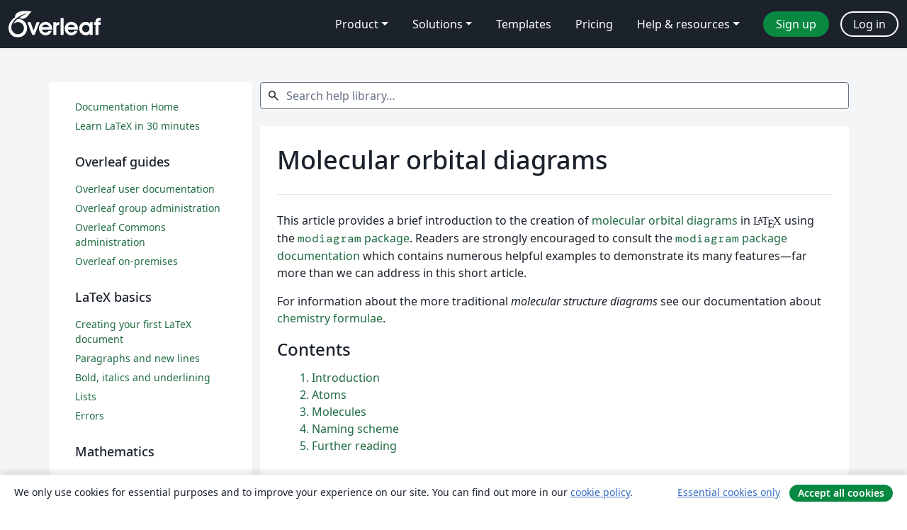

--- FILE ---
content_type: text/html; charset=utf-8
request_url: https://www.overleaf.com/learn/latex/Molecular_orbital_diagrams
body_size: 17599
content:
<!DOCTYPE html><html lang="en"><head><title translate="no">Molecular orbital diagrams - Overleaf, Online LaTeX Editor</title><meta name="twitter:title" content="Molecular orbital diagrams"><meta name="og:title" content="Molecular orbital diagrams"><meta name="description" content="An online LaTeX editor that’s easy to use. No installation, real-time collaboration, version control, hundreds of LaTeX templates, and more."><meta itemprop="description" content="An online LaTeX editor that’s easy to use. No installation, real-time collaboration, version control, hundreds of LaTeX templates, and more."><meta itemprop="image" content="https://cdn.overleaf.com/img/ol-brand/overleaf_og_logo.png"><meta name="image" content="https://cdn.overleaf.com/img/ol-brand/overleaf_og_logo.png"><meta itemprop="name" content="Overleaf, the Online LaTeX Editor"><meta name="twitter:card" content="summary"><meta name="twitter:site" content="@overleaf"><meta name="twitter:description" content="An online LaTeX editor that’s easy to use. No installation, real-time collaboration, version control, hundreds of LaTeX templates, and more."><meta name="twitter:image" content="https://cdn.overleaf.com/img/ol-brand/overleaf_og_logo.png"><meta property="fb:app_id" content="400474170024644"><meta property="og:description" content="An online LaTeX editor that’s easy to use. No installation, real-time collaboration, version control, hundreds of LaTeX templates, and more."><meta property="og:image" content="https://cdn.overleaf.com/img/ol-brand/overleaf_og_logo.png"><meta property="og:type" content="website"><meta name="viewport" content="width=device-width, initial-scale=1.0, user-scalable=yes"><link rel="icon" sizes="32x32" href="https://cdn.overleaf.com/favicon-32x32.png"><link rel="icon" sizes="16x16" href="https://cdn.overleaf.com/favicon-16x16.png"><link rel="icon" href="https://cdn.overleaf.com/favicon.svg" type="image/svg+xml"><link rel="apple-touch-icon" href="https://cdn.overleaf.com/apple-touch-icon.png"><link rel="mask-icon" href="https://cdn.overleaf.com/mask-favicon.svg" color="#046530"><link rel="canonical" href="https://www.overleaf.com/learn/latex/Molecular_orbital_diagrams"><link rel="manifest" href="https://cdn.overleaf.com/web.sitemanifest"><link rel="stylesheet" href="https://cdn.overleaf.com/stylesheets/main-style-cebbda91e04a51609d83.css" id="main-stylesheet"><link rel="alternate" href="https://www.overleaf.com/learn/latex/Molecular_orbital_diagrams" hreflang="en"><link rel="alternate" href="https://cs.overleaf.com/learn/latex/Molecular_orbital_diagrams" hreflang="cs"><link rel="alternate" href="https://es.overleaf.com/learn/latex/Molecular_orbital_diagrams" hreflang="es"><link rel="alternate" href="https://pt.overleaf.com/learn/latex/Molecular_orbital_diagrams" hreflang="pt"><link rel="alternate" href="https://fr.overleaf.com/learn/latex/Molecular_orbital_diagrams" hreflang="fr"><link rel="alternate" href="https://de.overleaf.com/learn/latex/Molecular_orbital_diagrams" hreflang="de"><link rel="alternate" href="https://sv.overleaf.com/learn/latex/Molecular_orbital_diagrams" hreflang="sv"><link rel="alternate" href="https://tr.overleaf.com/learn/latex/Molecular_orbital_diagrams" hreflang="tr"><link rel="alternate" href="https://it.overleaf.com/learn/latex/Molecular_orbital_diagrams" hreflang="it"><link rel="alternate" href="https://cn.overleaf.com/learn/latex/Molecular_orbital_diagrams" hreflang="zh-CN"><link rel="alternate" href="https://no.overleaf.com/learn/latex/Molecular_orbital_diagrams" hreflang="no"><link rel="alternate" href="https://ru.overleaf.com/learn/latex/Molecular_orbital_diagrams" hreflang="ru"><link rel="alternate" href="https://da.overleaf.com/learn/latex/Molecular_orbital_diagrams" hreflang="da"><link rel="alternate" href="https://ko.overleaf.com/learn/latex/Molecular_orbital_diagrams" hreflang="ko"><link rel="alternate" href="https://ja.overleaf.com/learn/latex/Molecular_orbital_diagrams" hreflang="ja"><link rel="preload" href="https://cdn.overleaf.com/js/en-json-fd12cec6401f55e1694b.js" as="script" nonce="ktpFdxyWuLcipK6LevkfKg=="><script type="text/javascript" nonce="ktpFdxyWuLcipK6LevkfKg==" id="ga-loader" data-ga-token="UA-112092690-1" data-ga-token-v4="G-RV4YBCCCWJ" data-cookie-domain=".overleaf.com" data-session-analytics-id="47259ac6-71a2-4ccb-bb6c-2ced38a7668d">var gaSettings = document.querySelector('#ga-loader').dataset;
var gaid = gaSettings.gaTokenV4;
var gaToken = gaSettings.gaToken;
var cookieDomain = gaSettings.cookieDomain;
var sessionAnalyticsId = gaSettings.sessionAnalyticsId;
if(gaid) {
    var additionalGaConfig = sessionAnalyticsId ? { 'user_id': sessionAnalyticsId } : {};
    window.dataLayer = window.dataLayer || [];
    function gtag(){
        dataLayer.push(arguments);
    }
    gtag('js', new Date());
    gtag('config', gaid, { 'anonymize_ip': true, ...additionalGaConfig });
}
if (gaToken) {
    window.ga = window.ga || function () {
        (window.ga.q = window.ga.q || []).push(arguments);
    }, window.ga.l = 1 * new Date();
}
var loadGA = window.olLoadGA = function() {
    if (gaid) {
        var s = document.createElement('script');
        s.setAttribute('async', 'async');
        s.setAttribute('src', 'https://www.googletagmanager.com/gtag/js?id=' + gaid);
        document.querySelector('head').append(s);
    } 
    if (gaToken) {
        (function(i,s,o,g,r,a,m){i['GoogleAnalyticsObject']=r;i[r]=i[r]||function(){
        (i[r].q=i[r].q||[]).push(arguments)},i[r].l=1*new Date();a=s.createElement(o),
        m=s.getElementsByTagName(o)[0];a.async=1;a.src=g;m.parentNode.insertBefore(a,m)
        })(window,document,'script','//www.google-analytics.com/analytics.js','ga');
        ga('create', gaToken, cookieDomain.replace(/^\./, ""));
        ga('set', 'anonymizeIp', true);
        if (sessionAnalyticsId) {
            ga('set', 'userId', sessionAnalyticsId);
        }
        ga('send', 'pageview');
    }
};
// Check if consent given (features/cookie-banner)
var oaCookie = document.cookie.split('; ').find(function(cookie) {
    return cookie.startsWith('oa=');
});
if(oaCookie) {
    var oaCookieValue = oaCookie.split('=')[1];
    if(oaCookieValue === '1') {
        loadGA();
    }
}
</script><meta name="ol-csrfToken" content="z27BudQI-3p_esUGtLD65xdk_vq5qmT2V_6s"><meta name="ol-baseAssetPath" content="https://cdn.overleaf.com/"><meta name="ol-mathJaxPath" content="/js/libs/mathjax-3.2.2/es5/tex-svg-full.js"><meta name="ol-dictionariesRoot" content="/js/dictionaries/0.0.3/"><meta name="ol-usersEmail" content=""><meta name="ol-ab" data-type="json" content="{}"><meta name="ol-user_id"><meta name="ol-i18n" data-type="json" content="{&quot;currentLangCode&quot;:&quot;en&quot;}"><meta name="ol-ExposedSettings" data-type="json" content="{&quot;isOverleaf&quot;:true,&quot;appName&quot;:&quot;Overleaf&quot;,&quot;adminEmail&quot;:&quot;support@overleaf.com&quot;,&quot;dropboxAppName&quot;:&quot;Overleaf&quot;,&quot;ieeeBrandId&quot;:15,&quot;hasAffiliationsFeature&quot;:true,&quot;hasSamlFeature&quot;:true,&quot;samlInitPath&quot;:&quot;/saml/ukamf/init&quot;,&quot;hasLinkUrlFeature&quot;:true,&quot;hasLinkedProjectFileFeature&quot;:true,&quot;hasLinkedProjectOutputFileFeature&quot;:true,&quot;siteUrl&quot;:&quot;https://www.overleaf.com&quot;,&quot;emailConfirmationDisabled&quot;:false,&quot;maxEntitiesPerProject&quot;:2000,&quot;maxUploadSize&quot;:52428800,&quot;projectUploadTimeout&quot;:120000,&quot;recaptchaSiteKey&quot;:&quot;6LebiTwUAAAAAMuPyjA4pDA4jxPxPe2K9_ndL74Q&quot;,&quot;recaptchaDisabled&quot;:{&quot;invite&quot;:true,&quot;login&quot;:false,&quot;passwordReset&quot;:false,&quot;register&quot;:false,&quot;addEmail&quot;:false},&quot;textExtensions&quot;:[&quot;tex&quot;,&quot;latex&quot;,&quot;sty&quot;,&quot;cls&quot;,&quot;bst&quot;,&quot;bib&quot;,&quot;bibtex&quot;,&quot;txt&quot;,&quot;tikz&quot;,&quot;mtx&quot;,&quot;rtex&quot;,&quot;md&quot;,&quot;asy&quot;,&quot;lbx&quot;,&quot;bbx&quot;,&quot;cbx&quot;,&quot;m&quot;,&quot;lco&quot;,&quot;dtx&quot;,&quot;ins&quot;,&quot;ist&quot;,&quot;def&quot;,&quot;clo&quot;,&quot;ldf&quot;,&quot;rmd&quot;,&quot;lua&quot;,&quot;gv&quot;,&quot;mf&quot;,&quot;yml&quot;,&quot;yaml&quot;,&quot;lhs&quot;,&quot;mk&quot;,&quot;xmpdata&quot;,&quot;cfg&quot;,&quot;rnw&quot;,&quot;ltx&quot;,&quot;inc&quot;],&quot;editableFilenames&quot;:[&quot;latexmkrc&quot;,&quot;.latexmkrc&quot;,&quot;makefile&quot;,&quot;gnumakefile&quot;],&quot;validRootDocExtensions&quot;:[&quot;tex&quot;,&quot;Rtex&quot;,&quot;ltx&quot;,&quot;Rnw&quot;],&quot;fileIgnorePattern&quot;:&quot;**/{{__MACOSX,.git,.texpadtmp,.R}{,/**},.!(latexmkrc),*.{dvi,aux,log,toc,out,pdfsync,synctex,synctex(busy),fdb_latexmk,fls,nlo,ind,glo,gls,glg,bbl,blg,doc,docx,gz,swp}}&quot;,&quot;sentryAllowedOriginRegex&quot;:&quot;^(https://[a-z]+\\\\.overleaf.com|https://cdn.overleaf.com|https://compiles.overleafusercontent.com)/&quot;,&quot;sentryDsn&quot;:&quot;https://4f0989f11cb54142a5c3d98b421b930a@app.getsentry.com/34706&quot;,&quot;sentryEnvironment&quot;:&quot;production&quot;,&quot;sentryRelease&quot;:&quot;60380e044e08b98aea14d8b9b298ea073144c92b&quot;,&quot;hotjarId&quot;:&quot;5148484&quot;,&quot;hotjarVersion&quot;:&quot;6&quot;,&quot;enableSubscriptions&quot;:true,&quot;gaToken&quot;:&quot;UA-112092690-1&quot;,&quot;gaTokenV4&quot;:&quot;G-RV4YBCCCWJ&quot;,&quot;propensityId&quot;:&quot;propensity-001384&quot;,&quot;cookieDomain&quot;:&quot;.overleaf.com&quot;,&quot;templateLinks&quot;:[{&quot;name&quot;:&quot;Journal articles&quot;,&quot;url&quot;:&quot;/gallery/tagged/academic-journal&quot;,&quot;trackingKey&quot;:&quot;academic-journal&quot;},{&quot;name&quot;:&quot;Books&quot;,&quot;url&quot;:&quot;/gallery/tagged/book&quot;,&quot;trackingKey&quot;:&quot;book&quot;},{&quot;name&quot;:&quot;Formal letters&quot;,&quot;url&quot;:&quot;/gallery/tagged/formal-letter&quot;,&quot;trackingKey&quot;:&quot;formal-letter&quot;},{&quot;name&quot;:&quot;Assignments&quot;,&quot;url&quot;:&quot;/gallery/tagged/homework&quot;,&quot;trackingKey&quot;:&quot;homework-assignment&quot;},{&quot;name&quot;:&quot;Posters&quot;,&quot;url&quot;:&quot;/gallery/tagged/poster&quot;,&quot;trackingKey&quot;:&quot;poster&quot;},{&quot;name&quot;:&quot;Presentations&quot;,&quot;url&quot;:&quot;/gallery/tagged/presentation&quot;,&quot;trackingKey&quot;:&quot;presentation&quot;},{&quot;name&quot;:&quot;Reports&quot;,&quot;url&quot;:&quot;/gallery/tagged/report&quot;,&quot;trackingKey&quot;:&quot;lab-report&quot;},{&quot;name&quot;:&quot;CVs and résumés&quot;,&quot;url&quot;:&quot;/gallery/tagged/cv&quot;,&quot;trackingKey&quot;:&quot;cv&quot;},{&quot;name&quot;:&quot;Theses&quot;,&quot;url&quot;:&quot;/gallery/tagged/thesis&quot;,&quot;trackingKey&quot;:&quot;thesis&quot;},{&quot;name&quot;:&quot;view_all&quot;,&quot;url&quot;:&quot;/latex/templates&quot;,&quot;trackingKey&quot;:&quot;view-all&quot;}],&quot;labsEnabled&quot;:true,&quot;wikiEnabled&quot;:true,&quot;templatesEnabled&quot;:true,&quot;cioWriteKey&quot;:&quot;2530db5896ec00db632a&quot;,&quot;cioSiteId&quot;:&quot;6420c27bb72163938e7d&quot;,&quot;linkedInInsightsPartnerId&quot;:&quot;7472905&quot;}"><meta name="ol-splitTestVariants" data-type="json" content="{&quot;null-test-wiki&quot;:&quot;default&quot;}"><meta name="ol-splitTestInfo" data-type="json" content="{}"><meta name="ol-algolia" data-type="json" content="{&quot;appId&quot;:&quot;SK53GL4JLY&quot;,&quot;apiKey&quot;:&quot;9ac63d917afab223adbd2cd09ad0eb17&quot;,&quot;indexes&quot;:{&quot;wiki&quot;:&quot;learn-wiki&quot;,&quot;gallery&quot;:&quot;gallery-production&quot;}}"><meta name="ol-isManagedAccount" data-type="boolean"></head><body data-theme="default"><a class="skip-to-content" href="#main-content">Skip to content</a><nav class="navbar navbar-default navbar-main navbar-expand-lg" aria-label="Primary"><div class="container-fluid navbar-container"><div class="navbar-header"><a class="navbar-brand" href="/" aria-label="Overleaf"><div class="navbar-logo"></div></a></div><button class="navbar-toggler collapsed" id="navbar-toggle-btn" type="button" data-bs-toggle="collapse" data-bs-target="#navbar-main-collapse" aria-controls="navbar-main-collapse" aria-expanded="false" aria-label="Toggle Navigation"><span class="material-symbols" aria-hidden="true" translate="no">menu</span></button><div class="navbar-collapse collapse" id="navbar-main-collapse"><ul class="nav navbar-nav navbar-right ms-auto" role="menubar"><!-- loop over header_extras--><li class="dropdown subdued" role="none"><button class="dropdown-toggle" aria-haspopup="true" aria-expanded="false" data-bs-toggle="dropdown" role="menuitem" event-tracking="menu-expand" event-tracking-mb="true" event-tracking-trigger="click" event-segmentation="{&quot;item&quot;:&quot;product&quot;,&quot;location&quot;:&quot;top-menu&quot;}">Product</button><ul class="dropdown-menu dropdown-menu-end" role="menu"><li role="none"><a class="dropdown-item" role="menuitem" href="/about/features-overview" event-tracking="menu-click" event-tracking-mb="true" event-tracking-trigger="click" event-segmentation='{"item":"premium-features","location":"top-menu"}'>Features</a></li><li role="none"><a class="dropdown-item" role="menuitem" href="/about/ai-features" event-tracking="menu-click" event-tracking-mb="true" event-tracking-trigger="click" event-segmentation='{"item":"ai-features","location":"top-menu"}'>AI</a></li></ul></li><li class="dropdown subdued" role="none"><button class="dropdown-toggle" aria-haspopup="true" aria-expanded="false" data-bs-toggle="dropdown" role="menuitem" event-tracking="menu-expand" event-tracking-mb="true" event-tracking-trigger="click" event-segmentation="{&quot;item&quot;:&quot;solutions&quot;,&quot;location&quot;:&quot;top-menu&quot;}">Solutions</button><ul class="dropdown-menu dropdown-menu-end" role="menu"><li role="none"><a class="dropdown-item" role="menuitem" href="/for/enterprises" event-tracking="menu-click" event-tracking-mb="true" event-tracking-trigger="click" event-segmentation='{"item":"enterprises","location":"top-menu"}'>For business</a></li><li role="none"><a class="dropdown-item" role="menuitem" href="/for/universities" event-tracking="menu-click" event-tracking-mb="true" event-tracking-trigger="click" event-segmentation='{"item":"universities","location":"top-menu"}'>For universities</a></li><li role="none"><a class="dropdown-item" role="menuitem" href="/for/government" event-tracking="menu-click" event-tracking-mb="true" event-tracking-trigger="click" event-segmentation='{"item":"government","location":"top-menu"}'>For government</a></li><li role="none"><a class="dropdown-item" role="menuitem" href="/for/publishers" event-tracking="menu-click" event-tracking-mb="true" event-tracking-trigger="click" event-segmentation='{"item":"publishers","location":"top-menu"}'>For publishers</a></li><li role="none"><a class="dropdown-item" role="menuitem" href="/about/customer-stories" event-tracking="menu-click" event-tracking-mb="true" event-tracking-trigger="click" event-segmentation='{"item":"customer-stories","location":"top-menu"}'>Customer stories</a></li></ul></li><li class="subdued" role="none"><a class="nav-link subdued" role="menuitem" href="/latex/templates" event-tracking="menu-click" event-tracking-mb="true" event-tracking-trigger="click" event-segmentation='{"item":"templates","location":"top-menu"}'>Templates</a></li><li class="subdued" role="none"><a class="nav-link subdued" role="menuitem" href="/user/subscription/plans" event-tracking="menu-click" event-tracking-mb="true" event-tracking-trigger="click" event-segmentation='{"item":"pricing","location":"top-menu"}'>Pricing</a></li><li class="dropdown subdued nav-item-help" role="none"><button class="dropdown-toggle" aria-haspopup="true" aria-expanded="false" data-bs-toggle="dropdown" role="menuitem" event-tracking="menu-expand" event-tracking-mb="true" event-tracking-trigger="click" event-segmentation="{&quot;item&quot;:&quot;help-and-resources&quot;,&quot;location&quot;:&quot;top-menu&quot;}">Help & resources</button><ul class="dropdown-menu dropdown-menu-end" role="menu"><li role="none"><a class="dropdown-item" role="menuitem" href="/learn" event-tracking="menu-click" event-tracking-mb="true" event-tracking-trigger="click" event-segmentation='{"item":"learn","location":"top-menu"}'>Documentation</a></li><li role="none"><a class="dropdown-item" role="menuitem" href="/for/community/resources" event-tracking="menu-click" event-tracking-mb="true" event-tracking-trigger="click" event-segmentation='{"item":"help-guides","location":"top-menu"}'>Help guides</a></li><li role="none"><a class="dropdown-item" role="menuitem" href="/about/why-latex" event-tracking="menu-click" event-tracking-mb="true" event-tracking-trigger="click" event-segmentation='{"item":"why-latex","location":"top-menu"}'>Why LaTeX?</a></li><li role="none"><a class="dropdown-item" role="menuitem" href="/blog" event-tracking="menu-click" event-tracking-mb="true" event-tracking-trigger="click" event-segmentation='{"item":"blog","location":"top-menu"}'>Blog</a></li><li role="none"><a class="dropdown-item" role="menuitem" data-ol-open-contact-form-modal="contact-us" data-bs-target="#contactUsModal" href data-bs-toggle="modal" event-tracking="menu-click" event-tracking-mb="true" event-tracking-trigger="click" event-segmentation='{"item":"contact","location":"top-menu"}'><span>Contact us</span></a></li></ul></li><!-- logged out--><!-- register link--><li class="primary" role="none"><a class="nav-link" role="menuitem" href="/register" event-tracking="menu-click" event-tracking-action="clicked" event-tracking-trigger="click" event-tracking-mb="true" event-segmentation='{"page":"/learn/latex/Molecular_orbital_diagrams","item":"register","location":"top-menu"}'>Sign up</a></li><!-- login link--><li role="none"><a class="nav-link" role="menuitem" href="/login" event-tracking="menu-click" event-tracking-action="clicked" event-tracking-trigger="click" event-tracking-mb="true" event-segmentation='{"page":"/learn/latex/Molecular_orbital_diagrams","item":"login","location":"top-menu"}'>Log in</a></li><!-- projects link and account menu--></ul></div></div></nav><div class="content content-page content-alt"><div class="container wiki"><div class="row row-spaced-large"><div class="col-12 col-md-9 order-md-5 page"><search class="wiki"><form class="project-search form-horizontal" role="search" data-ol-faq-search><div class="form-group has-feedback has-feedback-left"><div class="col-12"><div class="form-control-wrapper"><label class="visually-hidden" for="search-help-library">Search help library…</label><span class="form-control-start-icon"><span class="material-symbols form-control-feedback-left" aria-hidden="true" translate="no">search</span></span><input class="form-control form-control-offset-start form-control-offset-end" id="search-help-library" type="text" placeholder="Search help library…" data-ol-search-input><span class="form-control-end-icon"><button class="form-control-search-clear-btn" type="button" hidden data-ol-clear-search aria-label="clear search"><span class="material-symbols" aria-hidden="true" translate="no">clear</span></button></span></div></div></div><div class="row" role="region" aria-label="search results"><div class="col-12"><div data-ol-search-results-wrapper><span class="visually-hidden" aria-live="polite" data-ol-search-sr-help-message></span><div data-ol-search-results></div></div><div class="row-spaced-small search-result card" hidden data-ol-search-no-results><div class="card-body"><p>No Search Results</p></div></div></div></div></form></search><main class="card row-spaced" id="main-content"><div class="card-body"><div class="page-header"><h1>Molecular orbital diagrams</h1></div><div data-ol-mathjax><div><div class="mw-parser-output"><p>This article provides a brief introduction to the creation of <a rel="nofollow" class="external text" href="https://en.wikipedia.org/wiki/Molecular_orbital_diagram">molecular orbital diagrams</a> in <span class="texhtml" style="font-family:'CMU Serif', cmr10, LMRoman10-Regular, 'Times New Roman', 'Nimbus Roman No9 L', Times, serif">L<span style="text-transform:uppercase;font-size:70%;margin-left:-0.36em;vertical-align:0.3em;line-height:0;margin-right:-0.15em">a</span>T<span style="text-transform:uppercase;margin-left:-0.1667em;vertical-align:-0.5ex;line-height:0;margin-right:-0.125em">e</span>X</span> using the <a rel="nofollow" class="external text" href="https://ctan.org/pkg/modiagram?lang=en"><code>modiagram</code> package</a>. Readers are strongly encouraged to consult the <a rel="nofollow" class="external text" href="http://mirrors.ctan.org/macros/latex/contrib/modiagram/modiagram_en.pdf"><code>modiagram</code> package documentation</a> which contains numerous helpful examples to demonstrate its many features—far more than we can address in this short article.
</p><p>For information about the more traditional <i>molecular structure diagrams</i> see our documentation about <a href="/learn/latex/Chemistry_formulae" title="Chemistry formulae">chemistry formulae</a>.
</p>
<div id="toc" class="toc" role="navigation" aria-labelledby="mw-toc-heading"><input type="checkbox" role="button" id="toctogglecheckbox" class="toctogglecheckbox" style="display:none" /><div class="toctitle" lang="en" dir="ltr"><h2 id="mw-toc-heading">Contents</h2><span class="toctogglespan"><label class="toctogglelabel" for="toctogglecheckbox"></label></span></div>
<ul>
<li class="toclevel-1 tocsection-1"><a href="#Introduction"><span class="tocnumber">1</span> <span class="toctext">Introduction</span></a></li>
<li class="toclevel-1 tocsection-2"><a href="#Atoms"><span class="tocnumber">2</span> <span class="toctext">Atoms</span></a></li>
<li class="toclevel-1 tocsection-3"><a href="#Molecules"><span class="tocnumber">3</span> <span class="toctext">Molecules</span></a></li>
<li class="toclevel-1 tocsection-4"><a href="#Naming_scheme"><span class="tocnumber">4</span> <span class="toctext">Naming scheme</span></a></li>
<li class="toclevel-1 tocsection-5"><a href="#Further_reading"><span class="tocnumber">5</span> <span class="toctext">Further reading</span></a></li>
</ul>
</div>

<h2><span class="mw-headline" id="Introduction">Introduction</span></h2>
<p>Molecular diagrams are created using the <a rel="nofollow" class="external text" href="https://ctan.org/pkg/modiagram?lang=en"><code>modiagram</code> package</a> which you import to your document by adding the following line to its preamble:
</p><p><code>\usepackage{modiagram}</code>[\(\langle\)<code>options</code>\(\rangle\)]
</p><p>The set of \(\langle\)<code>options</code>\(\rangle\) are listed, and demonstrated, in the <a rel="nofollow" class="external text" href="http://mirrors.ctan.org/macros/latex/contrib/modiagram/modiagram_en.pdf">package documentation</a>.
</p><p>To apply package \(\langle\)<code>options</code>\(\rangle\) <em>globally</em> you can 
</p>
<ul><li>set them when you load the package via <code>\usepackage{modiagram}</code>[\(\langle\)<code>options</code>\(\rangle\)], or</li>
<li>use the setup command <code>\setmodiagram</code>{\(\langle\)<code>options</code>\(\rangle\)}</li></ul>
<p>MO diagrams are created using the <code>modiagram</code> environment, which supports local use of package \(\langle\)<code>options</code>\(\rangle\):
</p><p><code>\begin{modiagram}</code>[\(\langle\)<code>options</code>\(\rangle\)]<br />
...
</p><p><code>\end{modiagram}</code>
</p><p>The following example demonstrates a minimal <code>modiagram</code> environment without any using any \(\langle\)<code>options</code>\(\rangle\):
</p>
<p class="mw-empty-elt"></p><div class="example">
<div class="code">
<div class="mw-highlight mw-highlight-lang-latex mw-content-ltr" dir="ltr"><pre><span></span><span class="k">\documentclass</span><span class="nb">{</span>article<span class="nb">}</span>
<span class="k">\usepackage</span><span class="nb">{</span>modiagram<span class="nb">}</span>
<span class="k">\begin</span><span class="nb">{</span>document<span class="nb">}</span>

First example atoms:

<span class="k">\begin</span><span class="nb">{</span>modiagram<span class="nb">}</span>
<span class="k">\atom</span><span class="nb">{</span>left<span class="nb">}{</span>1s, 2s, 2p<span class="nb">}</span>
<span class="k">\end</span><span class="nb">{</span>modiagram<span class="nb">}</span>
<span class="k">\end</span><span class="nb">{</span>document<span class="nb">}</span>
</pre></div>
</div>
</div>

<p><a class="open-in-overleaf" target="_blank" href="https://www.overleaf.com/docs?engine=pdflatex
&amp;snip_name=example+of+molecular+diagram
&amp;snip=%5Cdocumentclass%7Barticle%7D%0A%5Cusepackage%7Bmodiagram%7D%0A%5Cbegin%7Bdocument%7D%0A%0AFirst+example+atoms%3A%0A%0A%5Cbegin%7Bmodiagram%7D%0A%5Catom%7Bleft%7D%7B1s%2C+2s%2C+2p%7D%0A%5Cend%7Bmodiagram%7D%0A%5Cend%7Bdocument%7D"><i class="fa fa-share"></i> Open this example in Overleaf.</a>
</p><p class="mw-empty-elt"></p>
<p>This example produces the following output:
</p><p><img alt="Example of a molecular diagram produced in LaTeX" src="https://sharelatex-wiki-cdn-671420.c.cdn77.org/learn-scripts/images/8/8a/MOdiagramsEx1.png" decoding="async" width="300" height="287" />
</p><p>The basic command to draw MO diagrams is <code>\atom</code> which, as demonstrated in the example above, takes two arguments:
</p>
<ul><li><code>left</code>: the alignment of the atom.</li>
<li><code>1s, 2s, 2p</code>: the energy sub-levels to be drawn. These can be further customized as you will learn in the <a href="#Atoms">next section</a>.</li></ul>
<h2><span class="mw-headline" id="Atoms">Atoms</span></h2>
<p>You can pass some extra information about the atomic orbitals to the command presented in the introductory example.
</p>
<p class="mw-empty-elt"></p><div class="example">
<div class="code">
<div class="mw-highlight mw-highlight-lang-latex mw-content-ltr" dir="ltr"><pre><span></span><span class="k">\documentclass</span><span class="nb">{</span>article<span class="nb">}</span>
<span class="k">\usepackage</span><span class="nb">{</span>modiagram<span class="nb">}</span>
<span class="k">\begin</span><span class="nb">{</span>document<span class="nb">}</span>

<span class="k">\begin</span><span class="nb">{</span>modiagram<span class="nb">}</span>
 <span class="k">\atom</span><span class="nb">{</span>right<span class="nb">}{</span>
    1s = <span class="nb">{</span> 0; pair<span class="nb">}</span> ,
    2s = <span class="nb">{</span> 1; pair<span class="nb">}</span> ,
    2p = <span class="nb">{</span>1.5; up, down <span class="nb">}</span>
 <span class="nb">}</span>

 <span class="k">\atom</span><span class="nb">{</span>left<span class="nb">}{</span>
    1s = <span class="nb">{</span> 0; pair<span class="nb">}</span> ,
    2s = <span class="nb">{</span> 1; pair<span class="nb">}</span> ,
    2p = <span class="nb">{</span>1.5; up, down <span class="nb">}</span>
 <span class="nb">}</span>
 <span class="k">\end</span><span class="nb">{</span>modiagram<span class="nb">}</span>
<span class="k">\end</span><span class="nb">{</span>document<span class="nb">}</span>
</pre></div>
</div>
</div>

<p><a class="open-in-overleaf" target="_blank" href="https://www.overleaf.com/docs?engine=pdflatex
&amp;snip_name=example+of+molecular+diagram
&amp;snip=%5Cdocumentclass%7Barticle%7D%0A%5Cusepackage%7Bmodiagram%7D%0A%5Cbegin%7Bdocument%7D%0A%0A%5Cbegin%7Bmodiagram%7D%0A+%5Catom%7Bright%7D%7B%0A++++1s+%3D+%7B+0%3B+pair%7D+%2C%0A++++2s+%3D+%7B+1%3B+pair%7D+%2C%0A++++2p+%3D+%7B1.5%3B+up%2C+down+%7D%0A+%7D%0A%0A+%5Catom%7Bleft%7D%7B%0A++++1s+%3D+%7B+0%3B+pair%7D+%2C%0A++++2s+%3D+%7B+1%3B+pair%7D+%2C%0A++++2p+%3D+%7B1.5%3B+up%2C+down+%7D%0A+%7D%0A+%5Cend%7Bmodiagram%7D%0A%5Cend%7Bdocument%7D"><i class="fa fa-share"></i> Open this example in Overleaf.</a>
</p><p class="mw-empty-elt"></p>
<p>This example produces the following output:
</p><p><img alt="example of atomic orbitals" src="https://sharelatex-wiki-cdn-671420.c.cdn77.org/learn-scripts/images/a/a3/MOdiagramsEx2.png" decoding="async" width="300" height="184" />
</p><p>In this example, two identical atoms are drawn, left- and right-aligned respectively. 
</p><p>Following the style of the <code>modiagram</code> package documentation, the generic syntax to create atoms can be written as:
</p><p><code>\atom</code>[\(\langle\)<code>name</code>\(\rangle\)]{\(\langle\)<code>left</code>\(\rangle\)|\(\langle\)<code>right</code>\(\rangle\)}{\(\langle\)<code>AO-spec</code>\(\rangle\)}
</p><p>where 
</p>
<ul><li>\(\langle\)<code>name</code>\(\rangle\) is an optional name for the atom</li>
<li>\(\langle\)<code>left</code>\(\rangle\) and \(\langle\)<code>right</code>\(\rangle\) determine the placement in the diagram</li>
<li>\(\langle\)<code>AO-spec</code>\(\rangle\) is the specification of the Atomic Orbital.</li></ul>
<p>The \(\langle\)<code>AO-spec</code>\(\rangle\) takes the general form 
</p>
<div class="mw-highlight mw-highlight-lang-latex mw-content-ltr" dir="ltr"><pre><span></span>sub-level = <span class="nb">{</span>energy; specifications<span class="nb">}</span>
</pre></div>
<p>where 
</p>
<ul><li><code>sub-level</code> can be <code>1s</code>, <code>2s</code> or <code>2p</code></li>
<li><code>energy</code> is the energy level, a number that determines the vertical spacing in the diagram. If omitted it is set to 0.</li>
<li><code>specifications</code> is a comma-separated list of the spins of the electrons contained in each orbital. The possible values are <code>up</code>, <code>down</code>, <code>pair</code> and empty (only the semicolon is typed) for an empty orbital. If omitted it is set to <code>pair</code>.</li></ul>
<p>Here is a description of the commands used in the previous example:
</p>
<ul><li><code>1s = { 0; pair}</code>. The sub-level <code>1s</code> is in the <code>0</code> energy level, the orbital contains two (paired) electrons.</li></ul>
<ul><li><code>2s = { 1; pair}</code>. The sub-level <code>2s</code> drawn in the <code>1</code> energy level, there are two electrons in this orbital.</li></ul>
<ul><li><code>2p = {1.5; up, down}</code>. The sub-level <code>2p</code> drawn in the energy level <code>1.5</code>, i.e. in the diagram the vertical spacing is set to 1.5; this sub-energy level has two electrons: one with spin <code>up</code> in the first orbital and another with spin <code>down</code> in the second orbital.</li></ul>
<p>The same commands are repeated for the second atom on the right.
</p><p>To display the (optional) <code>name</code> of an atom use a <code>modiagram</code> environment with the <code>[names]</code> option:
</p>
<p class="mw-empty-elt"></p><div class="example">
<div class="code">
<div class="mw-highlight mw-highlight-lang-latex mw-content-ltr" dir="ltr"><pre><span></span><span class="k">\documentclass</span><span class="nb">{</span>article<span class="nb">}</span>
<span class="k">\usepackage</span><span class="nb">{</span>modiagram<span class="nb">}</span>
<span class="k">\begin</span><span class="nb">{</span>document<span class="nb">}</span>
<span class="k">\begin</span><span class="nb">{</span>modiagram<span class="nb">}</span>[names]
 <span class="k">\atom</span><span class="na">[Atom on the right]</span><span class="nb">{</span>right<span class="nb">}{</span>
    1s = <span class="nb">{</span> 0; pair<span class="nb">}</span> ,
    2s = <span class="nb">{</span> 1; pair<span class="nb">}</span> ,
    2p = <span class="nb">{</span>1.5; up, down <span class="nb">}</span>
 <span class="nb">}</span>

 <span class="k">\atom</span><span class="na">[Atom on the left]</span><span class="nb">{</span>left<span class="nb">}{</span>
    1s = <span class="nb">{</span> 0; pair<span class="nb">}</span> ,
    2s = <span class="nb">{</span> 1; pair<span class="nb">}</span> ,
    2p = <span class="nb">{</span>1.5; up, down <span class="nb">}</span>
 <span class="nb">}</span>
<span class="k">\end</span><span class="nb">{</span>modiagram<span class="nb">}</span>
<span class="k">\end</span><span class="nb">{</span>document<span class="nb">}</span>
</pre></div>
</div>
</div>

<p><a class="open-in-overleaf" target="_blank" href="https://www.overleaf.com/docs?engine=pdflatex
&amp;snip_name=Using+the+names+option+in+a+molecular+diagram
&amp;snip=%5Cdocumentclass%7Barticle%7D%0A%5Cusepackage%7Bmodiagram%7D%0A%5Cbegin%7Bdocument%7D%0A%5Cbegin%7Bmodiagram%7D%5Bnames%5D%0A+%5Catom%5BAtom+on+the+right%5D%7Bright%7D%7B%0A++++1s+%3D+%7B+0%3B+pair%7D+%2C%0A++++2s+%3D+%7B+1%3B+pair%7D+%2C%0A++++2p+%3D+%7B1.5%3B+up%2C+down+%7D%0A+%7D%0A%0A+%5Catom%5BAtom+on+the+left%5D%7Bleft%7D%7B%0A++++1s+%3D+%7B+0%3B+pair%7D+%2C%0A++++2s+%3D+%7B+1%3B+pair%7D+%2C%0A++++2p+%3D+%7B1.5%3B+up%2C+down+%7D%0A+%7D%0A%5Cend%7Bmodiagram%7D%0A%5Cend%7Bdocument%7D"><i class="fa fa-share"></i> Open this example in Overleaf.</a>
</p><p class="mw-empty-elt"></p>
<p>This example produces the following output:
</p><p><img alt="Example molecular orbital" src="https://sharelatex-wiki-cdn-671420.c.cdn77.org/learn-scripts/images/7/7c/OLv2modiag1.png" decoding="async" width="400" height="189" />
</p>
<h2><span class="mw-headline" id="Molecules">Molecules</span></h2>
<p>The syntax for molecules is very similar to that of the <a href="#Atoms"><code>\atom</code></a> and, in the style of the documentation, can be written as:
</p><p><code>\molecule</code>[\(\langle\)<code>name</code>\(\rangle\)]{\(\langle\)<code>MO-spec</code>\(\rangle\)}
</p><p>where 
</p>
<ul><li>\(\langle\)<code>name</code>\(\rangle\) is an optional caption of the molecule</li>
<li>\(\langle\)<code>MO-spec</code>\(\rangle\) is the specification of the Molecular Orbital</li></ul>
<p>The energy sub-levels <code>1s</code>, <code>2s</code> and <code>2p</code> become <code>1sMO</code>, <code>2sMO</code> and <code>2pMO</code> respectively. Here is a basic example:
</p>
<p class="mw-empty-elt"></p><div class="example">
<div class="code">
<div class="mw-highlight mw-highlight-lang-latex mw-content-ltr" dir="ltr"><pre><span></span><span class="k">\documentclass</span><span class="nb">{</span>article<span class="nb">}</span>
<span class="k">\usepackage</span><span class="nb">{</span>modiagram<span class="nb">}</span>
<span class="k">\begin</span><span class="nb">{</span>document<span class="nb">}</span>
<span class="k">\begin</span><span class="nb">{</span>modiagram<span class="nb">}</span>
 <span class="k">\atom</span><span class="nb">{</span>left<span class="nb">}{</span>1s<span class="nb">}</span>
 <span class="k">\atom</span><span class="nb">{</span>right<span class="nb">}{</span>1s=<span class="nb">{</span>;up<span class="nb">}}</span>
 <span class="k">\molecule</span><span class="nb">{</span>
    1sMO=<span class="nb">{</span>0.75;pair,up<span class="nb">}</span>
  <span class="nb">}</span>
<span class="k">\end</span><span class="nb">{</span>modiagram<span class="nb">}</span>
<span class="k">\end</span><span class="nb">{</span>document<span class="nb">}</span>
</pre></div>
</div>
</div>

<p><a class="open-in-overleaf" target="_blank" href="https://www.overleaf.com/docs?engine=pdflatex
&amp;snip_name=Molecule+example+with+modiagram+package
&amp;snip=%5Cdocumentclass%7Barticle%7D%0A%5Cusepackage%7Bmodiagram%7D%0A%5Cbegin%7Bdocument%7D%0A%5Cbegin%7Bmodiagram%7D%0A+%5Catom%7Bleft%7D%7B1s%7D%0A+%5Catom%7Bright%7D%7B1s%3D%7B%3Bup%7D%7D%0A+%5Cmolecule%7B%0A++++1sMO%3D%7B0.75%3Bpair%2Cup%7D%0A++%7D%0A%5Cend%7Bmodiagram%7D%0A%5Cend%7Bdocument%7D"><i class="fa fa-share"></i> Open this example in Overleaf</a>
</p><p class="mw-empty-elt"></p>
<p>This example produces the following output:
</p><p><img alt="example of molecule diagram" src="https://sharelatex-wiki-cdn-671420.c.cdn77.org/learn-scripts/images/c/c7/MOdiagramsEx3.png" decoding="async" width="300" height="217" />
</p><p>In the example above, the molecular orbital specification (\(\langle\)<code>MO-spec</code>\(\rangle\) ) is 
</p>
<div class="mw-highlight mw-highlight-lang-latex mw-content-ltr" dir="ltr"><pre><span></span>1sMO=<span class="nb">{</span>0.75;pair,up<span class="nb">}</span>
</pre></div>
<p>where
</p>
<ul><li><code>0.75</code> is now the ratio <i>(energy gain)/(energy loss)</i>.</li>
<li><code>pair, up</code> are the spins of the electrons in the bonding and anti-bonding molecular orbitals, respectively.</li></ul>
<p>The next, slightly more elaborate, example should help you understand the syntax:
</p>
<p class="mw-empty-elt"></p><div class="example">
<div class="code">
<div class="mw-highlight mw-highlight-lang-latex mw-content-ltr" dir="ltr"><pre><span></span><span class="k">\documentclass</span><span class="nb">{</span>article<span class="nb">}</span>
<span class="k">\usepackage</span><span class="nb">{</span>modiagram<span class="nb">}</span>
<span class="k">\begin</span><span class="nb">{</span>document<span class="nb">}</span>
<span class="k">\begin</span><span class="nb">{</span>modiagram<span class="nb">}</span>
 <span class="k">\atom</span><span class="nb">{</span>left<span class="nb">}{</span>
      1s, 2s, 2p = <span class="nb">{</span>;pair,up,up<span class="nb">}</span>
  <span class="nb">}</span>
  <span class="k">\atom</span><span class="nb">{</span>right<span class="nb">}{</span>
      1s, 2s, 2p = <span class="nb">{</span>;pair,up,up<span class="nb">}</span>
  <span class="nb">}</span>
  <span class="k">\molecule</span><span class="nb">{</span>
      1sMO, 2sMO, 2pMO = <span class="nb">{</span>;pair,pair,pair,up,up<span class="nb">}</span>
  <span class="nb">}</span>
<span class="k">\end</span><span class="nb">{</span>modiagram<span class="nb">}</span>
<span class="k">\end</span><span class="nb">{</span>document<span class="nb">}</span>
</pre></div>
</div>
</div>

<p><a class="open-in-overleaf" target="_blank" href="https://www.overleaf.com/docs?engine=pdflatex
&amp;snip_name=More+elaborate+modiagram+example
&amp;snip=%5Cdocumentclass%7Barticle%7D%0A%5Cusepackage%7Bmodiagram%7D%0A%5Cbegin%7Bdocument%7D%0A%5Cbegin%7Bmodiagram%7D%0A+%5Catom%7Bleft%7D%7B%0A++++++1s%2C+2s%2C+2p+%3D+%7B%3Bpair%2Cup%2Cup%7D%0A++%7D%0A++%5Catom%7Bright%7D%7B%0A++++++1s%2C+2s%2C+2p+%3D+%7B%3Bpair%2Cup%2Cup%7D%0A++%7D%0A++%5Cmolecule%7B%0A++++++1sMO%2C+2sMO%2C+2pMO+%3D+%7B%3Bpair%2Cpair%2Cpair%2Cup%2Cup%7D%0A++%7D%0A%5Cend%7Bmodiagram%7D%0A%5Cend%7Bdocument%7D"><i class="fa fa-share"></i> Open this example in Overleaf</a>
</p><p class="mw-empty-elt"></p>
<p>This example produces the following output:
</p><p><img alt="elaborated example of molecular orbital" src="https://sharelatex-wiki-cdn-671420.c.cdn77.org/learn-scripts/images/7/76/MOdiagramsEx4.png" decoding="async" width="300" height="294" />
</p><p>Three atoms are set on each side of the diagram and the corresponding molecule is in the middle.
</p>
<h2><span class="mw-headline" id="Naming_scheme">Naming scheme</span></h2>
<p>The following diagram is reproduced from the <a rel="nofollow" class="external text" href="https://ctan.org/pkg/modiagram?lang=en"><code>modiagram</code> package</a> documentation. It contains the names (labels) used for the orbitals, which are nodes in a <code>tikzpicture</code> and thus can be used in standard TikZ drawing commands within a <code>modiagram</code> environment.
</p>
<p>
<img src="https://images.ctfassets.net/nrgyaltdicpt/32ueV2Vm1TOS4ZaMNYNo61/64d699a1b6195b404f689a43e8d76717/orbitalnames.svg" alt="modiagram names for oribtals" /> 
</p>
<p>Here is an example using the name of the anti-bonding orbital <code>1sigma*</code> for relative positioning.
</p>
<p class="mw-empty-elt"></p><div class="example">
<div class="code">
<div class="mw-highlight mw-highlight-lang-latex mw-content-ltr" dir="ltr"><pre><span></span><span class="k">\documentclass</span><span class="nb">{</span>article<span class="nb">}</span>
<span class="k">\usepackage</span><span class="nb">{</span>modiagram<span class="nb">}</span>
<span class="k">\begin</span><span class="nb">{</span>document<span class="nb">}</span>
<span class="k">\begin</span><span class="nb">{</span>modiagram<span class="nb">}</span>
 <span class="k">\atom</span><span class="nb">{</span>left<span class="nb">}{</span>1s<span class="nb">}</span>
 <span class="k">\atom</span><span class="nb">{</span>right<span class="nb">}{</span>1s=<span class="nb">{</span>;up<span class="nb">}}</span>
 <span class="k">\molecule</span><span class="nb">{</span>
    1sMO=<span class="nb">{</span>;pair,up<span class="nb">}</span>
 <span class="nb">}</span>
 <span class="k">\draw</span><span class="na">[&lt;-,shorten &lt;=8pt,shorten &gt;=15pt,blue]</span>
 (1sigma*) --++(2,1) node <span class="nb">{</span>anti-bonding MO<span class="nb">}</span>;
<span class="k">\end</span><span class="nb">{</span>modiagram<span class="nb">}</span>
<span class="k">\end</span><span class="nb">{</span>document<span class="nb">}</span>
</pre></div>
</div>
</div>

<p><a class="open-in-overleaf" target="_blank" href="https://www.overleaf.com/docs?engine=pdflatex
&amp;snip_name=Using+orbital+labels+in+an+modiagram+environment
&amp;snip=%5Cdocumentclass%7Barticle%7D%0A%5Cusepackage%7Bmodiagram%7D%0A%5Cbegin%7Bdocument%7D%0A%5Cbegin%7Bmodiagram%7D%0A+%5Catom%7Bleft%7D%7B1s%7D%0A+%5Catom%7Bright%7D%7B1s%3D%7B%3Bup%7D%7D%0A+%5Cmolecule%7B%0A++++1sMO%3D%7B%3Bpair%2Cup%7D%0A+%7D%0A+%5Cdraw%5B%3C-%2Cshorten+%3C%3D8pt%2Cshorten+%3E%3D15pt%2Cblue%5D%0A+%281sigma%2A%29+--%2B%2B%282%2C1%29+node+%7Banti-bonding+MO%7D%3B%0A%5Cend%7Bmodiagram%7D%0A%5Cend%7Bdocument%7D"><i class="fa fa-share"></i> Open this example in Overleaf.</a>
</p><p class="mw-empty-elt"></p>
<p>This example produces the following output:
</p><p><img alt="example of orbital with anti-bonding" src="https://sharelatex-wiki-cdn-671420.c.cdn77.org/learn-scripts/images/5/51/MOdiagramsEx5.png" decoding="async" width="300" height="202" />
</p>
<h2><span class="mw-headline" id="Further_reading">Further reading</span></h2>
<p>For more information see:
</p>
<ul><li><a href="/learn/latex/Chemistry_formulae" title="Chemistry formulae">Chemistry formulae</a></li>
<li><a href="/learn/latex/Feynman_diagrams" title="Feynman diagrams">Feynman diagrams</a></li>
<li><a href="/learn/latex/TikZ_package" title="TikZ package">TikZ package</a></li>
<li><a href="/learn/latex/Picture_environment" title="Picture environment">Drawing Diagrams Directly in LaTeX</a></li>
<li><a href="https://docs.overleaf.com/writing-and-editing/inserting-images" title="Inserting Images">Inserting Images</a></li>
<li><a href="/learn/latex/List_of_Greek_letters_and_math_symbols" title="List of Greek letters and math symbols">List of Greek letters and math symbols</a></li>
<li><a rel="nofollow" class="external text" href="http://mirrors.ctan.org/macros/latex/contrib/modiagram/modiagram_en.pdf">The <code>modiagram</code> manual</a></li></ul>




</div></div></div></div></main></div><nav class="col-12 col-md-3 order-md-1 contents card" aria-label="Documentation and articles"><div class="card-body"><div class="mw-parser-output"><ul><li><a href="/learn" title="Main Page">Documentation Home</a></li>
<li><a href="/learn/latex/Learn_LaTeX_in_30_minutes" title="Learn LaTeX in 30 minutes">Learn LaTeX in 30 minutes</a></li></ul>
<h2><span class="mw-headline">Overleaf guides</span></h2>
<ul><li><a rel="nofollow" class="external text" href="https://docs.overleaf.com/">Overleaf user documentation</a></li>
<li><a rel="nofollow" class="external text" href="https://docs.overleaf.com/groups">Overleaf group administration</a></li>
<li><a rel="nofollow" class="external text" href="https://docs.overleaf.com/commons">Overleaf Commons administration</a></li>
<li><a rel="nofollow" class="external text" href="https://docs.overleaf.com/on-premises">Overleaf on-premises</a></li></ul>
<h2><span class="mw-headline">LaTeX basics</span></h2>
<ul><li><a href="/learn/latex/Creating_a_document_in_LaTeX" class="mw-redirect" title="Creating a document in LaTeX">Creating your first LaTeX document</a></li>
<li><a href="/learn/latex/Paragraphs_and_new_lines" title="Paragraphs and new lines">Paragraphs and new lines</a></li>
<li><a href="/learn/latex/Bold%2C_italics_and_underlining" title="Bold, italics and underlining">Bold, italics and underlining</a></li>
<li><a href="/learn/latex/Lists" title="Lists">Lists</a></li>
<li><a href="/learn/latex/Errors" title="Errors">Errors</a></li></ul>
<h2><span class="mw-headline">Mathematics</span></h2>
<ul><li><a href="/learn/latex/Mathematical_expressions" title="Mathematical expressions">Mathematical expressions</a></li>
<li><a href="/learn/latex/Subscripts_and_superscripts" title="Subscripts and superscripts">Subscripts and superscripts</a></li>
<li><a href="/learn/latex/Brackets_and_Parentheses" title="Brackets and Parentheses">Brackets and Parentheses</a></li>
<li><a href="/learn/latex/Matrices" title="Matrices">Matrices</a></li>
<li><a href="/learn/latex/Fractions_and_Binomials" title="Fractions and Binomials">Fractions and Binomials</a></li>
<li><a href="/learn/latex/Aligning_equations_with_amsmath" title="Aligning equations with amsmath">Aligning equations</a></li>
<li><a href="/learn/latex/Operators" title="Operators">Operators</a></li>
<li><a href="/learn/latex/Spacing_in_math_mode" title="Spacing in math mode">Spacing in math mode</a></li>
<li><a href="/learn/latex/Integrals%2C_sums_and_limits" title="Integrals, sums and limits">Integrals, sums and limits</a></li>
<li><a href="/learn/latex/Display_style_in_math_mode" title="Display style in math mode">Display style in math mode</a></li>
<li><a href="/learn/latex/List_of_Greek_letters_and_math_symbols" title="List of Greek letters and math symbols">List of Greek letters and math symbols</a></li>
<li><a href="/learn/latex/Mathematical_fonts" title="Mathematical fonts">Mathematical fonts</a></li>
<li><a rel="nofollow" class="external text" href="https://www.overleaf.com/learn/how-to/Using_the_Symbol_Palette_in_Overleaf">Using the Symbol Palette in Overleaf</a></li></ul>
<h2><span class="mw-headline">Figures and tables</span></h2>
<ul><li><a href="/learn/latex/Tables" title="Tables">Tables</a></li>
<li><a href="/learn/latex/Positioning_images_and_tables" title="Positioning images and tables">Positioning Images and Tables</a></li>
<li><a href="/learn/latex/Lists_of_tables_and_figures" title="Lists of tables and figures">Lists of Tables and Figures</a></li>
<li><a href="/learn/latex/Picture_environment" title="Picture environment">Drawing Diagrams Directly in LaTeX</a></li>
<li><a href="/learn/latex/TikZ_package" title="TikZ package">TikZ package</a></li></ul>
<h2><span class="mw-headline">Document structure</span></h2>
<ul><li><a href="/learn/latex/Sections_and_chapters" title="Sections and chapters">Sections and chapters</a></li>
<li><a href="/learn/latex/Table_of_contents" title="Table of contents">Table of contents</a></li>
<li><a href="/learn/latex/Cross_referencing_sections%2C_equations_and_floats" title="Cross referencing sections, equations and floats">Cross referencing sections, equations and floats</a></li>
<li><a href="/learn/latex/Indices" title="Indices">Indices</a></li>
<li><a href="/learn/latex/Glossaries" title="Glossaries">Glossaries</a></li>
<li><a href="/learn/latex/Nomenclatures" title="Nomenclatures">Nomenclatures</a></li>
<li><a href="/learn/latex/Management_in_a_large_project" title="Management in a large project">Management in a large project</a></li>
<li><a href="/learn/latex/Multi-file_LaTeX_projects" title="Multi-file LaTeX projects">Multi-file LaTeX projects</a></li>
<li><a href="/learn/latex/Hyperlinks" title="Hyperlinks">Hyperlinks</a></li></ul>
<h2><span class="mw-headline">Formatting</span></h2>
<ul><li><a href="/learn/latex/Lengths_in_LaTeX" title="Lengths in LaTeX">Lengths in <span class="texhtml" style="font-family:'CMU Serif', cmr10, LMRoman10-Regular, 'Times New Roman', 'Nimbus Roman No9 L', Times, serif">L<span style="text-transform:uppercase;font-size:70%;margin-left:-0.36em;vertical-align:0.3em;line-height:0;margin-right:-0.15em">a</span>T<span style="text-transform:uppercase;margin-left:-0.1667em;vertical-align:-0.5ex;line-height:0;margin-right:-0.125em">e</span>X</span></a></li>
<li><a href="/learn/latex/Headers_and_footers" title="Headers and footers">Headers and footers</a></li>
<li><a href="/learn/latex/Page_numbering" title="Page numbering">Page numbering</a></li>
<li><a href="/learn/latex/Paragraph_formatting" class="mw-redirect" title="Paragraph formatting">Paragraph formatting</a></li>
<li><a href="/learn/latex/Line_breaks_and_blank_spaces" title="Line breaks and blank spaces">Line breaks and blank spaces</a></li>
<li><a href="/learn/latex/Text_alignment" title="Text alignment">Text alignment</a></li>
<li><a href="/learn/latex/Page_size_and_margins" title="Page size and margins">Page size and margins</a></li>
<li><a href="/learn/latex/Single_sided_and_double_sided_documents" title="Single sided and double sided documents">Single sided and double sided documents</a></li>
<li><a href="/learn/latex/Multiple_columns" title="Multiple columns">Multiple columns</a></li>
<li><a href="/learn/latex/Counters" title="Counters">Counters</a></li>
<li><a href="/learn/latex/Code_listing" title="Code listing">Code listing</a></li>
<li><a href="/learn/latex/Code_Highlighting_with_minted" title="Code Highlighting with minted">Code Highlighting with minted</a></li>
<li><a href="/learn/latex/Using_colours_in_LaTeX" class="mw-redirect" title="Using colours in LaTeX">Using colours in LaTeX</a></li>
<li><a href="/learn/latex/Footnotes" title="Footnotes">Footnotes</a></li>
<li><a href="/learn/latex/Margin_notes" title="Margin notes">Margin notes</a></li></ul>
<h2><span class="mw-headline">References and citations</span></h2>
<ul><li><a href="/learn/latex/Bibliography_management_with_bibtex" title="Bibliography management with bibtex">Bibliography management with bibtex</a></li>
<li><a href="/learn/latex/Bibliography_management_with_natbib" title="Bibliography management with natbib">Bibliography management with natbib</a></li>
<li><a href="/learn/latex/Bibliography_management_with_biblatex" title="Bibliography management with biblatex">Bibliography management with biblatex</a></li>
<li><a href="/learn/latex/Bibtex_bibliography_styles" title="Bibtex bibliography styles">Bibtex bibliography styles</a></li>
<li><a href="/learn/latex/Natbib_bibliography_styles" title="Natbib bibliography styles">Natbib bibliography styles</a></li>
<li><a href="/learn/latex/Natbib_citation_styles" title="Natbib citation styles">Natbib citation styles</a></li>
<li><a href="/learn/latex/Biblatex_bibliography_styles" title="Biblatex bibliography styles">Biblatex bibliography styles</a></li>
<li><a href="/learn/latex/Biblatex_citation_styles" title="Biblatex citation styles">Biblatex citation styles</a></li></ul>
<h2><span class="mw-headline">Fonts</span></h2>
<ul><li><a href="/learn/latex/Font_sizes%2C_families%2C_and_styles" title="Font sizes, families, and styles">Font sizes, families, and styles</a></li>
<li><a href="/learn/latex/Font_typefaces" title="Font typefaces">Font typefaces</a></li>
<li><a href="/learn/latex/XeLaTeX" title="XeLaTeX">Supporting modern fonts with <span class="texhtml" style="font-family:'CMU Serif', cmr10, LMRoman10-Regular, 'Times New Roman', 'Nimbus Roman No9 L', Times, serif">X<span style="text-transform:uppercase;margin-left:-0.1667em;vertical-align:-0.5ex;line-height:0;margin-right:-0.075em">Ǝ</span>L<span style="text-transform:uppercase;font-size:70%;margin-left:-0.36em;vertical-align:0.3em;line-height:0;margin-right:-0.15em">a</span>T<span style="text-transform:uppercase;margin-left:-0.1667em;vertical-align:-0.5ex;line-height:0;margin-right:-0.125em">e</span>X</span></a></li></ul>
<h2><span class="mw-headline">Presentations</span></h2>
<ul><li><a href="/learn/latex/Beamer" title="Beamer">Beamer</a></li>
<li><a href="/learn/latex/Powerdot" title="Powerdot">Powerdot</a></li>
<li><a href="/learn/latex/Posters" title="Posters">Posters</a></li></ul>
<h2><span class="mw-headline">Commands</span></h2>
<ul><li><a href="/learn/latex/Commands" title="Commands">Commands</a></li>
<li><a href="/learn/latex/Environments" title="Environments">Environments</a></li></ul>
<h2><span class="mw-headline">Languages</span></h2>
<ul><li><a href="/learn/latex/Multilingual_typesetting_on_Overleaf_using_polyglossia_and_fontspec" title="Multilingual typesetting on Overleaf using polyglossia and fontspec">Multilingual typesetting on Overleaf using polyglossia and fontspec</a></li>
<li><a href="/learn/latex/Multilingual_typesetting_on_Overleaf_using_babel_and_fontspec" title="Multilingual typesetting on Overleaf using babel and fontspec">Multilingual typesetting on Overleaf using babel and fontspec</a></li>
<li><a href="/learn/latex/International_language_support" title="International language support">International language support</a></li>
<li><a href="/learn/latex/Typesetting_quotations" title="Typesetting quotations">Quotations and quotation marks</a></li>
<li><a href="/learn/latex/Arabic" title="Arabic">Arabic</a></li>
<li><a href="/learn/latex/Chinese" title="Chinese">Chinese</a></li>
<li><a href="/learn/latex/French" title="French">French</a></li>
<li><a href="/learn/latex/German" title="German">German</a></li>
<li><a href="/learn/latex/Greek" title="Greek">Greek</a></li>
<li><a href="/learn/latex/Italian" title="Italian">Italian</a></li>
<li><a href="/learn/latex/Japanese" title="Japanese">Japanese</a></li>
<li><a href="/learn/latex/Korean" title="Korean">Korean</a></li>
<li><a href="/learn/latex/Portuguese" title="Portuguese">Portuguese</a></li>
<li><a href="/learn/latex/Russian" title="Russian">Russian</a></li>
<li><a href="/learn/latex/Spanish" title="Spanish">Spanish</a></li></ul>
<h2><span class="mw-headline">Field specific</span></h2>
<ul><li><a href="/learn/latex/Theorems_and_proofs" title="Theorems and proofs">Theorems and proofs</a></li>
<li><a href="/learn/latex/Chemistry_formulae" title="Chemistry formulae">Chemistry formulae</a></li>
<li><a href="/learn/latex/Feynman_diagrams" title="Feynman diagrams">Feynman diagrams</a></li>
<li><a href="/learn/latex/Molecular_orbital_diagrams" title="Molecular orbital diagrams">Molecular orbital diagrams</a></li>
<li><a href="/learn/latex/Chess_notation" title="Chess notation">Chess notation</a></li>
<li><a href="/learn/latex/Knitting_patterns" title="Knitting patterns">Knitting patterns</a></li>
<li><a href="/learn/latex/CircuiTikz_package" title="CircuiTikz package">CircuiTikz package</a></li>
<li><a href="/learn/latex/Pgfplots_package" title="Pgfplots package">Pgfplots package</a></li>
<li><a href="/learn/latex/Typesetting_exams_in_LaTeX" title="Typesetting exams in LaTeX">Typesetting exams in LaTeX</a></li>
<li><a href="/learn/latex/Attribute_Value_Matrices" title="Attribute Value Matrices">Attribute Value Matrices</a></li></ul>
<h2><span class="mw-headline">Class files</span></h2>
<ul><li><a href="/learn/latex/Understanding_packages_and_class_files" title="Understanding packages and class files">Understanding packages and class files</a></li>
<li><a href="/learn/latex/List_of_packages_and_class_files" class="mw-redirect" title="List of packages and class files">List of packages and class files</a></li>
<li><a href="/learn/latex/Writing_your_own_package" title="Writing your own package">Writing your own package</a></li>
<li><a href="/learn/latex/Writing_your_own_class" title="Writing your own class">Writing your own class</a></li></ul>
<h2><span></span><span class="mw-headline">Advanced TeX/LaTeX</span></h2>
<ul><li><a href="/learn/latex/Articles" title="Articles">In-depth technical articles on TeX/LaTeX</a></li></ul>




</div></div></nav></div></div></div><footer class="fat-footer hidden-print"><div class="fat-footer-container"><div class="fat-footer-sections"><div class="footer-section" id="footer-brand"><a class="footer-brand" href="/" aria-label="Overleaf"></a></div><div class="footer-section"><h2 class="footer-section-heading">About</h2><ul class="list-unstyled"><li><a href="/about">About us</a></li><li><a href="https://digitalscience.pinpointhq.com/">Careers</a></li><li><a href="/blog">Blog</a></li></ul></div><div class="footer-section"><h2 class="footer-section-heading">Solutions</h2><ul class="list-unstyled"><li><a href="/for/enterprises">For business</a></li><li><a href="/for/universities">For universities</a></li><li><a href="/for/government">For government</a></li><li><a href="/for/publishers">For publishers</a></li><li><a href="/about/customer-stories">Customer stories</a></li></ul></div><div class="footer-section"><h2 class="footer-section-heading">Learn</h2><ul class="list-unstyled"><li><a href="/learn/latex/Learn_LaTeX_in_30_minutes">Learn LaTeX in 30 minutes</a></li><li><a href="/latex/templates">Templates</a></li><li><a href="/events/webinars">Webinars</a></li><li><a href="/learn/latex/Tutorials">Tutorials</a></li><li><a href="/learn/latex/Inserting_Images">How to insert images</a></li><li><a href="/learn/latex/Tables">How to create tables</a></li></ul></div><div class="footer-section"><h2 class="footer-section-heading">Pricing</h2><ul class="list-unstyled"><li><a href="/user/subscription/plans?itm_referrer=footer-for-indv">For individuals</a></li><li><a href="/user/subscription/plans?plan=group&amp;itm_referrer=footer-for-groups">For groups and organizations</a></li><li><a href="/user/subscription/plans?itm_referrer=footer-for-students#student-annual">For students</a></li></ul></div><div class="footer-section"><h2 class="footer-section-heading">Get involved</h2><ul class="list-unstyled"><li><a href="https://forms.gle/67PSpN1bLnjGCmPQ9">Let us know what you think</a></li></ul></div><div class="footer-section"><h2 class="footer-section-heading">Help</h2><ul class="list-unstyled"><li><a href="/learn">Documentation </a></li><li><a href="/contact">Contact us </a></li><li><a href="https://status.overleaf.com/">Website status</a></li></ul></div></div><div class="fat-footer-base"><div class="fat-footer-base-section fat-footer-base-meta"><div class="fat-footer-base-item"><div class="fat-footer-base-copyright">© 2026 Overleaf</div><a href="/legal">Privacy and Terms</a><a href="https://www.digital-science.com/security-certifications/">Compliance</a></div><ul class="fat-footer-base-item list-unstyled fat-footer-base-language"><li class="dropdown dropup subdued language-picker" dropdown><button class="btn btn-link btn-inline-link" id="language-picker-toggle" dropdown-toggle data-ol-lang-selector-tooltip data-bs-toggle="dropdown" aria-haspopup="true" aria-expanded="false" aria-label="Select Language" tooltip="Language" title="Language"><span class="material-symbols" aria-hidden="true" translate="no">translate</span>&nbsp;<span class="language-picker-text">English</span></button><ul class="dropdown-menu dropdown-menu-sm-width" role="menu" aria-labelledby="language-picker-toggle"><li class="dropdown-header">Language</li><li class="lng-option"><a class="menu-indent dropdown-item active" href="https://www.overleaf.com/learn/latex/Molecular_orbital_diagrams" role="menuitem" aria-selected="true">English<span class="material-symbols dropdown-item-trailing-icon" aria-hidden="true" translate="no">check</span></a></li><li class="lng-option"><a class="menu-indent dropdown-item" href="https://cs.overleaf.com/learn/latex/Molecular_orbital_diagrams" role="menuitem" aria-selected="false">Čeština</a></li><li class="lng-option"><a class="menu-indent dropdown-item" href="https://es.overleaf.com/learn/latex/Molecular_orbital_diagrams" role="menuitem" aria-selected="false">Español</a></li><li class="lng-option"><a class="menu-indent dropdown-item" href="https://pt.overleaf.com/learn/latex/Molecular_orbital_diagrams" role="menuitem" aria-selected="false">Português</a></li><li class="lng-option"><a class="menu-indent dropdown-item" href="https://fr.overleaf.com/learn/latex/Molecular_orbital_diagrams" role="menuitem" aria-selected="false">Français</a></li><li class="lng-option"><a class="menu-indent dropdown-item" href="https://de.overleaf.com/learn/latex/Molecular_orbital_diagrams" role="menuitem" aria-selected="false">Deutsch</a></li><li class="lng-option"><a class="menu-indent dropdown-item" href="https://sv.overleaf.com/learn/latex/Molecular_orbital_diagrams" role="menuitem" aria-selected="false">Svenska</a></li><li class="lng-option"><a class="menu-indent dropdown-item" href="https://tr.overleaf.com/learn/latex/Molecular_orbital_diagrams" role="menuitem" aria-selected="false">Türkçe</a></li><li class="lng-option"><a class="menu-indent dropdown-item" href="https://it.overleaf.com/learn/latex/Molecular_orbital_diagrams" role="menuitem" aria-selected="false">Italiano</a></li><li class="lng-option"><a class="menu-indent dropdown-item" href="https://cn.overleaf.com/learn/latex/Molecular_orbital_diagrams" role="menuitem" aria-selected="false">简体中文</a></li><li class="lng-option"><a class="menu-indent dropdown-item" href="https://no.overleaf.com/learn/latex/Molecular_orbital_diagrams" role="menuitem" aria-selected="false">Norsk</a></li><li class="lng-option"><a class="menu-indent dropdown-item" href="https://ru.overleaf.com/learn/latex/Molecular_orbital_diagrams" role="menuitem" aria-selected="false">Русский</a></li><li class="lng-option"><a class="menu-indent dropdown-item" href="https://da.overleaf.com/learn/latex/Molecular_orbital_diagrams" role="menuitem" aria-selected="false">Dansk</a></li><li class="lng-option"><a class="menu-indent dropdown-item" href="https://ko.overleaf.com/learn/latex/Molecular_orbital_diagrams" role="menuitem" aria-selected="false">한국어</a></li><li class="lng-option"><a class="menu-indent dropdown-item" href="https://ja.overleaf.com/learn/latex/Molecular_orbital_diagrams" role="menuitem" aria-selected="false">日本語</a></li></ul></li></ul></div><div class="fat-footer-base-section fat-footer-base-social"><div class="fat-footer-base-item"><a class="fat-footer-social x-logo" href="https://x.com/overleaf"><svg xmlns="http://www.w3.org/2000/svg" viewBox="0 0 1200 1227" height="25"><path d="M714.163 519.284L1160.89 0H1055.03L667.137 450.887L357.328 0H0L468.492 681.821L0 1226.37H105.866L515.491 750.218L842.672 1226.37H1200L714.137 519.284H714.163ZM569.165 687.828L521.697 619.934L144.011 79.6944H306.615L611.412 515.685L658.88 583.579L1055.08 1150.3H892.476L569.165 687.854V687.828Z"></path></svg><span class="visually-hidden">Overleaf on X</span></a><a class="fat-footer-social facebook-logo" href="https://www.facebook.com/overleaf.editor"><svg xmlns="http://www.w3.org/2000/svg" viewBox="0 0 666.66668 666.66717" height="25"><defs><clipPath id="a" clipPathUnits="userSpaceOnUse"><path d="M0 700h700V0H0Z"></path></clipPath></defs><g clip-path="url(#a)" transform="matrix(1.33333 0 0 -1.33333 -133.333 800)"><path class="background" d="M0 0c0 138.071-111.929 250-250 250S-500 138.071-500 0c0-117.245 80.715-215.622 189.606-242.638v166.242h-51.552V0h51.552v32.919c0 85.092 38.508 124.532 122.048 124.532 15.838 0 43.167-3.105 54.347-6.211V81.986c-5.901.621-16.149.932-28.882.932-40.993 0-56.832-15.528-56.832-55.9V0h81.659l-14.028-76.396h-67.631v-171.773C-95.927-233.218 0-127.818 0 0" fill="#0866ff" transform="translate(600 350)"></path><path class="text" d="m0 0 14.029 76.396H-67.63v27.019c0 40.372 15.838 55.899 56.831 55.899 12.733 0 22.981-.31 28.882-.931v69.253c-11.18 3.106-38.509 6.212-54.347 6.212-83.539 0-122.048-39.441-122.048-124.533V76.396h-51.552V0h51.552v-166.242a250.559 250.559 0 0 1 60.394-7.362c10.254 0 20.358.632 30.288 1.831V0Z" fill="#fff" transform="translate(447.918 273.604)"></path></g></svg><span class="visually-hidden">Overleaf on Facebook</span></a><a class="fat-footer-social linkedin-logo" href="https://www.linkedin.com/company/writelatex-limited"><svg xmlns="http://www.w3.org/2000/svg" viewBox="0 0 72 72" height="25"><g fill="none" fill-rule="evenodd"><path class="background" fill="#2867b2" d="M8 72h56a8 8 0 0 0 8-8V8a8 8 0 0 0-8-8H8a8 8 0 0 0-8 8v56a8 8 0 0 0 8 8"></path><path class="text" fill="#FFF" d="M62 62H51.316V43.802c0-4.99-1.896-7.777-5.845-7.777-4.296 0-6.54 2.901-6.54 7.777V62H28.632V27.333H38.93v4.67s3.096-5.729 10.453-5.729c7.353 0 12.617 4.49 12.617 13.777zM16.35 22.794c-3.508 0-6.35-2.864-6.35-6.397C10 12.864 12.842 10 16.35 10c3.507 0 6.347 2.864 6.347 6.397 0 3.533-2.84 6.397-6.348 6.397ZM11.032 62h10.736V27.333H11.033V62"></path></g></svg><span class="visually-hidden">Overleaf on LinkedIn</span></a></div></div></div></div></footer><section class="cookie-banner hidden-print hidden" aria-label="Cookie banner"><div class="cookie-banner-content">We only use cookies for essential purposes and to improve your experience on our site. You can find out more in our <a href="/legal#Cookies">cookie policy</a>.</div><div class="cookie-banner-actions"><button class="btn btn-link btn-sm" type="button" data-ol-cookie-banner-set-consent="essential">Essential cookies only</button><button class="btn btn-primary btn-sm" type="button" data-ol-cookie-banner-set-consent="all">Accept all cookies</button></div></section><div class="modal fade" id="contactUsModal" tabindex="-1" aria-labelledby="contactUsModalLabel" data-ol-contact-form-modal="contact-us"><div class="modal-dialog"><form name="contactForm" data-ol-async-form data-ol-contact-form data-ol-contact-form-with-search="true" role="form" aria-label="Contact us" action="/support"><input name="inbox" type="hidden" value="support"><div class="modal-content"><div class="modal-header"><h4 class="modal-title" id="contactUsModalLabel">Get in touch</h4><button class="btn-close" type="button" data-bs-dismiss="modal" aria-label="Close"><span aria-hidden="true"></span></button></div><div class="modal-body"><div data-ol-not-sent><div class="modal-form-messages"><div class="form-messages-bottom-margin" data-ol-form-messages-new-style="" role="alert"></div><div class="notification notification-type-error" hidden data-ol-custom-form-message="error_performing_request" role="alert" aria-live="polite"><div class="notification-icon"><span class="material-symbols" aria-hidden="true" translate="no">error</span></div><div class="notification-content text-left">Something went wrong. Please try again..</div></div></div><label class="form-label" for="contact-us-email-817">Email</label><div class="mb-3"><input class="form-control" name="email" id="contact-us-email-817" required type="email" spellcheck="false" maxlength="255" value="" data-ol-contact-form-email-input></div><div class="form-group"><label class="form-label" for="contact-us-subject-817">Subject</label><div class="mb-3"><input class="form-control" name="subject" id="contact-us-subject-817" required autocomplete="off" maxlength="255"><div data-ol-search-results-wrapper hidden><ul class="dropdown-menu contact-suggestions-dropdown show" data-ol-search-results aria-role="region" aria-label="Help articles matching your subject"><li class="dropdown-header">Have you checked our <a href="/learn/kb" target="_blank">knowledge base</a>?</li><li><hr class="dropdown-divider"></li><div data-ol-search-results-container></div></ul></div></div></div><label class="form-label" for="contact-us-sub-subject-817">What do you need help with?</label><div class="mb-3"><select class="form-select" name="subSubject" id="contact-us-sub-subject-817" required autocomplete="off"><option selected disabled>Please select…</option><option>Using LaTeX</option><option>Using the Overleaf Editor</option><option>Using Writefull</option><option>Logging in or managing your account</option><option>Managing your subscription</option><option>Using premium features</option><option>Contacting the Sales team</option><option>Other</option></select></div><label class="form-label" for="contact-us-project-url-817">Affected project URL (Optional)</label><div class="mb-3"><input class="form-control" name="projectUrl" id="contact-us-project-url-817"></div><label class="form-label" for="contact-us-message-817">Let us know how we can help</label><div class="mb-3"><textarea class="form-control contact-us-modal-textarea" name="message" id="contact-us-message-817" required type="text"></textarea></div><div class="mb-3 d-none"><label class="visually-hidden" for="important-message">Important message</label><input class="form-control" name="important_message" id="important-message"></div></div><div class="mt-2" data-ol-sent hidden><h5 class="message-received">Message received</h5><p>Thanks for getting in touch. Our team will get back to you by email as soon as possible.</p><p>Email:&nbsp;<span data-ol-contact-form-thank-you-email></span></p></div></div><div class="modal-footer" data-ol-not-sent><button class="btn btn-primary" type="submit" data-ol-disabled-inflight event-tracking="form-submitted-contact-us" event-tracking-mb="true" event-tracking-trigger="click" event-segmentation="{&quot;location&quot;:&quot;contact-us-form&quot;}"><span data-ol-inflight="idle">Send message</span><span hidden data-ol-inflight="pending">Sending&hellip;</span></button></div></div></form></div></div></body><script type="text/javascript" nonce="ktpFdxyWuLcipK6LevkfKg==" src="https://cdn.overleaf.com/js/runtime-d378ccfd3f8367b4947d.js"></script><script type="text/javascript" nonce="ktpFdxyWuLcipK6LevkfKg==" src="https://cdn.overleaf.com/js/27582-79e5ed8c65f6833386ec.js"></script><script type="text/javascript" nonce="ktpFdxyWuLcipK6LevkfKg==" src="https://cdn.overleaf.com/js/35214-9965ed299d73b5630a19.js"></script><script type="text/javascript" nonce="ktpFdxyWuLcipK6LevkfKg==" src="https://cdn.overleaf.com/js/8732-61de629a6fc4a719a5e1.js"></script><script type="text/javascript" nonce="ktpFdxyWuLcipK6LevkfKg==" src="https://cdn.overleaf.com/js/11229-f88489299ead995b1003.js"></script><script type="text/javascript" nonce="ktpFdxyWuLcipK6LevkfKg==" src="https://cdn.overleaf.com/js/bootstrap-4f14376a90dd8e8a34ae.js"></script><script type="text/javascript" nonce="ktpFdxyWuLcipK6LevkfKg==" src="https://cdn.overleaf.com/js/27582-79e5ed8c65f6833386ec.js"></script><script type="text/javascript" nonce="ktpFdxyWuLcipK6LevkfKg==" src="https://cdn.overleaf.com/js/35214-9965ed299d73b5630a19.js"></script><script type="text/javascript" nonce="ktpFdxyWuLcipK6LevkfKg==" src="https://cdn.overleaf.com/js/62382-f2ab3cf48ddf45e8cfc0.js"></script><script type="text/javascript" nonce="ktpFdxyWuLcipK6LevkfKg==" src="https://cdn.overleaf.com/js/16164-b8450ba94d9bab0bbae1.js"></script><script type="text/javascript" nonce="ktpFdxyWuLcipK6LevkfKg==" src="https://cdn.overleaf.com/js/45250-424aec613d067a9a3e96.js"></script><script type="text/javascript" nonce="ktpFdxyWuLcipK6LevkfKg==" src="https://cdn.overleaf.com/js/24686-731b5e0a16bfe66018de.js"></script><script type="text/javascript" nonce="ktpFdxyWuLcipK6LevkfKg==" src="https://cdn.overleaf.com/js/99612-000be62f228c87d764b4.js"></script><script type="text/javascript" nonce="ktpFdxyWuLcipK6LevkfKg==" src="https://cdn.overleaf.com/js/26348-e10ddc0eb984edb164b0.js"></script><script type="text/javascript" nonce="ktpFdxyWuLcipK6LevkfKg==" src="https://cdn.overleaf.com/js/97519-6759d15ea9ad7f4d6c85.js"></script><script type="text/javascript" nonce="ktpFdxyWuLcipK6LevkfKg==" src="https://cdn.overleaf.com/js/21164-d79443a8aa0f9ced18e5.js"></script><script type="text/javascript" nonce="ktpFdxyWuLcipK6LevkfKg==" src="https://cdn.overleaf.com/js/77474-c60464f50f9e7c4965bb.js"></script><script type="text/javascript" nonce="ktpFdxyWuLcipK6LevkfKg==" src="https://cdn.overleaf.com/js/92439-14c18d886f5c8eb09f1b.js"></script><script type="text/javascript" nonce="ktpFdxyWuLcipK6LevkfKg==" src="https://cdn.overleaf.com/js/modules/learn/pages/learn-4a33f4654fd0ddc021ba.js"></script><script type="text/javascript" nonce="ktpFdxyWuLcipK6LevkfKg==" src="https://cdn.overleaf.com/js/27582-79e5ed8c65f6833386ec.js"></script><script type="text/javascript" nonce="ktpFdxyWuLcipK6LevkfKg==" src="https://cdn.overleaf.com/js/tracking-68d16a86768b7bfb2b22.js"></script></html>

--- FILE ---
content_type: image/svg+xml
request_url: https://images.ctfassets.net/nrgyaltdicpt/32ueV2Vm1TOS4ZaMNYNo61/64d699a1b6195b404f689a43e8d76717/orbitalnames.svg
body_size: 20094
content:
<?xml version="1.0" encoding="UTF-8" standalone="no"?>
<svg
   xmlns:dc="http://purl.org/dc/elements/1.1/"
   xmlns:cc="http://creativecommons.org/ns#"
   xmlns:rdf="http://www.w3.org/1999/02/22-rdf-syntax-ns#"
   xmlns:svg="http://www.w3.org/2000/svg"
   xmlns="http://www.w3.org/2000/svg"
   xmlns:xlink="http://www.w3.org/1999/xlink"
   id="svg8"
   version="1.1"
   viewBox="0 0 127.3616 73.938255"
   height="73.938255mm"
   width="127.3616mm">
  <defs
     id="defs2">
    <g
       id="g1178">
      <symbol
         overflow="visible"
         id="glyph0-0">
        <path
           style="stroke:none"
           d="M 0.546875,-6.59375 2.40625,-3.8125 0.546875,-1.03125 Z m 0.328125,6.046875 1.84375,-2.78125 1.859375,2.78125 z M 3.046875,-3.8125 4.90625,-6.59375 v 5.5625 z M 2.71875,-4.3125 0.875,-7.09375 H 4.578125 Z M 0,0 H 5.453125 V -7.640625 H 0 Z m 0,0"
           id="path833" />
      </symbol>
      <symbol
         overflow="visible"
         id="glyph0-1">
        <path
           style="stroke:none"
           d="m 3.125,-4.40625 c 0.4375,0 0.8125,0.28125 0.671875,0.984375 -0.109375,0.546875 -0.875,1.375 -1.9375,1.53125 L 1.84375,-1.53125 c 0.1875,-0.03125 0.375,-0.03125 0.5,-0.03125 0.59375,0 1.34375,0.171875 1.109375,1.40625 -0.296875,1.453125 -1.265625,1.75 -1.640625,1.75 -0.53125,0 -0.59375,-0.25 -0.671875,-0.453125 C 1.0625,1 0.953125,0.859375 0.734375,0.859375 c -0.203125,0 -0.46875,0.203125 -0.5,0.390625 -0.09375,0.421875 0.71875,0.71875 1.359375,0.71875 1.234375,0 2.515625,-0.828125 2.796875,-2.28125 C 4.625,-1.5 3.84375,-1.921875 3.25,-2.03125 V -2.046875 C 4.203125,-2.46875 4.53125,-2.921875 4.640625,-3.5 c 0.0625,-0.328125 0.03125,-0.59375 -0.171875,-0.859375 -0.1875,-0.25 -0.515625,-0.421875 -1.0625,-0.421875 -1.53125,0 -2.1875,1.046875 -2.25,1.40625 -0.03125,0.140625 0.03125,0.359375 0.28125,0.359375 0.375,0 0.484375,-0.359375 0.53125,-0.5625 0.125,-0.703125 0.875,-0.828125 1.15625,-0.828125 z m 0,0"
           id="path836" />
      </symbol>
      <symbol
         overflow="visible"
         id="glyph0-2">
        <path
           style="stroke:none"
           d="M 7.140625,-0.953125 C 7.109375,-0.671875 6.96875,-0.34375 6.671875,-0.3125 l -0.28125,0.015625 c -0.046875,0 -0.109375,0.03125 -0.109375,0.09375 L 6.265625,0 6.28125,0.015625 C 6.78125,0.015625 7.09375,0 7.40625,0 7.71875,0 8.09375,0.015625 8.578125,0.015625 L 8.609375,0 8.625,-0.203125 C 8.640625,-0.265625 8.59375,-0.28125 8.53125,-0.296875 L 8.25,-0.3125 C 7.984375,-0.34375 7.921875,-0.484375 7.921875,-0.703125 c 0,-0.078125 0,-0.15625 0.015625,-0.25 l 0.671875,-5.3125 c 0.03125,-0.28125 0.171875,-0.4375 0.484375,-0.453125 L 9.375,-6.734375 c 0.0625,0 0.125,0 0.140625,-0.078125 L 9.53125,-7.03125 9.515625,-7.0625 h -1.375 L 4.828125,-1.5 c -0.0625,0.109375 -0.09375,0.140625 -0.109375,0.140625 -0.046875,0 -0.046875,-0.03125 -0.0625,-0.140625 L 3.59375,-7.046875 2.015625,-7.0625 2,-7.03125 1.96875,-6.8125 c 0,0.046875 0.015625,0.078125 0.09375,0.078125 l 0.296875,0.015625 c 0.25,0.015625 0.34375,0.09375 0.34375,0.234375 0,0.078125 -0.015625,0.140625 -0.03125,0.21875 L 1.140625,-0.9375 C 1.0625,-0.640625 0.921875,-0.34375 0.59375,-0.3125 L 0.3125,-0.296875 c -0.078125,0 -0.109375,0.03125 -0.109375,0.09375 L 0.171875,0 0.203125,0.015625 C 0.515625,0.015625 0.875,0 1.125,0 1.375,0 1.78125,0.015625 2.078125,0.015625 L 2.109375,0 2.125,-0.203125 c 0,-0.0625 -0.03125,-0.09375 -0.078125,-0.09375 L 1.78125,-0.3125 C 1.578125,-0.328125 1.5,-0.46875 1.5,-0.65625 c 0,-0.078125 0,-0.1875 0.03125,-0.28125 l 1.375,-4.78125 H 2.9375 l 1.046875,5.671875 C 4.015625,0.015625 4.0625,0.0625 4.140625,0.0625 4.1875,0.0625 4.25,0.03125 4.296875,-0.046875 l 3.484375,-5.78125 h 0.015625 z m 0,0"
           id="path839" />
      </symbol>
      <symbol
         overflow="visible"
         id="glyph0-3">
        <path
           style="stroke:none"
           d="m 4.46875,-4.71875 c -0.296875,-0.03125 -0.4375,-0.0625 -0.875,-0.0625 -1.15625,0 -2.75,1.703125 -2.75,3.421875 0,0.609375 0.15625,1.46875 1.0625,1.46875 0.578125,0 1.1875,-0.59375 1.84375,-1.578125 L 3.78125,-1.4375 3.625,-0.984375 c -0.0625,0.25 -0.109375,0.46875 -0.109375,0.609375 0,0.203125 0.078125,0.484375 0.453125,0.484375 0.671875,0 1.109375,-0.4375 1.390625,-1.0625 C 5.3125,-1.046875 5.25,-1.125 5.109375,-1.125 c -0.28125,0.40625 -0.5,0.578125 -0.609375,0.578125 -0.03125,0 -0.125,-0.015625 -0.125,-0.15625 0,-0.09375 0.0625,-0.390625 0.109375,-0.609375 l 0.75,-3.390625 c -0.265625,0 -0.546875,0.03125 -0.765625,-0.015625 z m -0.546875,2.328125 c -0.53125,0.984375 -1.375,1.90625 -1.71875,1.90625 -0.375,0 -0.484375,-0.4375 -0.484375,-1.046875 0,-1.15625 0.90625,-2.921875 1.90625,-2.921875 0.234375,0 0.46875,0.078125 0.6875,0.203125 0,0 -0.109375,1.15625 -0.390625,1.859375 z m 0,0"
           id="path842" />
      </symbol>
      <symbol
         overflow="visible"
         id="glyph0-4">
        <path
           style="stroke:none"
           d="m 2.1875,-6.21875 c 0,0.28125 0.25,0.53125 0.53125,0.53125 0.28125,0 0.515625,-0.25 0.515625,-0.53125 C 3.234375,-6.5 3,-6.734375 2.71875,-6.734375 2.4375,-6.734375 2.1875,-6.5 2.1875,-6.21875 Z m 0.484375,2.734375 C 2.765625,-3.921875 2.90625,-4.34375 2.90625,-4.53125 2.90625,-4.671875 2.8125,-4.75 2.671875,-4.75 2.328125,-4.75 1.828125,-4.671875 1.3125,-4.609375 1.25,-4.53125 1.265625,-4.40625 1.328125,-4.3125 l 0.4375,0.03125 c 0.125,0.015625 0.203125,0.109375 0.203125,0.21875 0,0.109375 -0.03125,0.25 -0.109375,0.5625 l -0.5,2.25 c -0.078125,0.34375 -0.1875,0.796875 -0.1875,1 0,0.203125 0.109375,0.359375 0.4375,0.359375 0.53125,0 1.015625,-0.375 1.515625,-1.015625 C 3.09375,-1 3.03125,-1.09375 2.875,-1.09375 c -0.28125,0.328125 -0.59375,0.546875 -0.703125,0.546875 -0.078125,0 -0.109375,-0.046875 -0.109375,-0.1875 0,-0.09375 0.046875,-0.328125 0.125,-0.625 z m 0,0"
           id="path845" />
      </symbol>
      <symbol
         overflow="visible"
         id="glyph0-5">
        <path
           style="stroke:none"
           d="M 4.71875,-1.359375 5.140625,-3.09375 c 0.078125,-0.375 0.140625,-0.625 0.140625,-0.828125 0,-0.640625 -0.296875,-0.859375 -0.71875,-0.859375 -0.578125,0 -1.046875,0.21875 -2.046875,1.40625 v -0.015625 l 0.03125,-0.09375 c 0.140625,-0.40625 0.21875,-0.875 0.21875,-1.046875 0,-0.140625 -0.078125,-0.21875 -0.21875,-0.21875 -0.34375,0 -0.859375,0.0625 -1.375,0.140625 C 1.09375,-4.53125 1.125,-4.40625 1.1875,-4.3125 l 0.4375,0.03125 c 0.125,0.015625 0.203125,0.109375 0.203125,0.21875 0,0.09375 -0.046875,0.25 -0.109375,0.5625 L 1.109375,-0.78125 C 1.0625,-0.5625 0.96875,-0.296875 0.96875,-0.1875 c 0,0.171875 0.125,0.296875 0.46875,0.296875 0.421875,0 0.40625,-0.484375 0.5,-0.890625 l 0.421875,-1.8125 c 0.6875,-0.890625 1.28125,-1.546875 1.671875,-1.546875 0.234375,0 0.390625,0.0625 0.390625,0.40625 0,0.125 -0.0625,0.4375 -0.140625,0.734375 l -0.421875,1.75 c -0.078125,0.34375 -0.1875,0.796875 -0.1875,1 0,0.203125 0.125,0.359375 0.453125,0.359375 0.515625,0 1.046875,-0.375 1.546875,-1.015625 -0.03125,-0.09375 -0.09375,-0.1875 -0.25,-0.1875 -0.28125,0.328125 -0.59375,0.546875 -0.703125,0.546875 -0.078125,0 -0.109375,-0.046875 -0.109375,-0.1875 0,-0.09375 0.046875,-0.328125 0.109375,-0.625 z m 0,0"
           id="path848" />
      </symbol>
      <symbol
         overflow="visible"
         id="glyph0-6">
        <path
           style="stroke:none"
           d="m 3.6875,0.109375 c 1.015625,0 2.046875,-0.5 2.9375,-1.46875 C 6.59375,-1.46875 6.546875,-1.53125 6.421875,-1.53125 c -0.90625,0.859375 -1.6875,1.1875 -2.65625,1.1875 -1.3125,0 -1.859375,-1.109375 -1.859375,-2.375 0,-0.296875 0.03125,-0.625 0.09375,-0.921875 0.4375,-2.21875 2.09375,-3.125 2.921875,-3.125 1.453125,0 1.890625,0.875 1.96875,1.8125 L 7.203125,-5 C 7.21875,-5.5625 7.234375,-6.09375 7.3125,-6.6875 6.71875,-6.71875 6.40625,-7.171875 5.109375,-7.171875 3.375,-7.171875 1.46875,-5.578125 1.046875,-3.4375 1,-3.15625 0.96875,-2.90625 0.96875,-2.625 c 0,1.453125 0.8125,2.734375 2.71875,2.734375 z m 0,0"
           id="path851" />
      </symbol>
      <symbol
         overflow="visible"
         id="glyph0-7">
        <path
           style="stroke:none"
           d="m 1.75,-1.859375 c 0,-0.96875 0.4375,-2.5625 1.59375,-2.5625 0.328125,0 0.5,0.171875 0.640625,0.46875 0.15625,0.28125 0.1875,0.6875 0.1875,1.015625 0,0.421875 -0.078125,1.359375 -0.46875,1.984375 -0.3125,0.46875 -0.765625,0.65625 -1.15625,0.65625 -0.328125,0 -0.796875,-0.40625 -0.796875,-1.5625 z m -0.90625,0.09375 c 0,0.578125 0.15625,1.875 1.53125,1.875 0.34375,0 0.6875,-0.046875 1,-0.203125 0.953125,-0.484375 1.703125,-1.640625 1.703125,-2.921875 0,-0.796875 -0.203125,-1.765625 -1.546875,-1.765625 -1.8125,0 -2.6875,1.703125 -2.6875,3.015625 z m 0,0"
           id="path854" />
      </symbol>
      <symbol
         overflow="visible"
         id="glyph0-8">
        <path
           style="stroke:none"
           d="m 1.984375,-3.5 -0.625,2.71875 C 1.3125,-0.5625 1.21875,-0.296875 1.21875,-0.1875 c 0,0.1875 0.09375,0.296875 0.453125,0.296875 0.40625,0 0.390625,-0.484375 0.5,-0.890625 l 0.4375,-1.765625 c 0.84375,-1.234375 1.453125,-1.59375 1.8125,-1.59375 0.21875,0 0.28125,0.078125 0.28125,0.40625 C 4.703125,-3.59375 4.6875,-3.34375 4.609375,-3 L 4.09375,-0.78125 c -0.0625,0.21875 -0.140625,0.484375 -0.140625,0.59375 0,0.1875 0.09375,0.296875 0.4375,0.296875 0.421875,0 0.40625,-0.484375 0.5,-0.890625 L 5.3125,-2.5 c 0.921875,-1.296875 1.34375,-1.640625 1.703125,-1.640625 0.203125,0 0.3125,0.078125 0.3125,0.40625 0,0.125 -0.015625,0.4375 -0.09375,0.78125 L 6.8125,-1.25 c -0.109375,0.453125 -0.203125,0.90625 -0.203125,1 0,0.21875 0.203125,0.359375 0.34375,0.359375 0.65625,0 1.25,-0.3125 1.625,-1.203125 C 8.546875,-1.203125 8.46875,-1.25 8.328125,-1.25 c -0.25,0.40625 -0.5625,0.703125 -0.765625,0.703125 -0.046875,0 -0.0625,-0.0625 -0.0625,-0.125 0,-0.03125 0.015625,-0.3125 0.046875,-0.421875 L 8.0625,-3.046875 c 0.0625,-0.25 0.109375,-0.578125 0.109375,-0.796875 0,-0.6875 -0.328125,-0.9375 -0.671875,-0.9375 -0.765625,0 -1.375,0.65625 -2,1.453125 0.03125,-0.171875 0.046875,-0.375 0.046875,-0.515625 0,-0.765625 -0.328125,-0.9375 -0.640625,-0.9375 -0.78125,0 -1.5,0.578125 -2.140625,1.40625 L 2.75,-3.390625 2.765625,-3.484375 c 0.109375,-0.4375 0.25,-0.859375 0.25,-1.046875 C 3.015625,-4.671875 2.9375,-4.75 2.796875,-4.75 2.4375,-4.75 1.953125,-4.671875 1.4375,-4.609375 1.359375,-4.53125 1.390625,-4.40625 1.453125,-4.3125 l 0.4375,0.03125 c 0.125,0.015625 0.1875,0.109375 0.1875,0.21875 0,0.109375 -0.03125,0.25 -0.09375,0.5625 z m 0,0"
           id="path857" />
      </symbol>
      <symbol
         overflow="visible"
         id="glyph0-9">
        <path
           style="stroke:none"
           d="m 3.765625,-2.109375 c -0.53125,0.96875 -1.15625,1.71875 -1.578125,1.71875 -0.359375,0 -0.4375,-0.640625 -0.4375,-1.25 0,-1.15625 0.828125,-2.75 1.828125,-2.75 0.40625,0 0.6875,0.5625 0.6875,0.9375 0,0.25 -0.1875,0.765625 -0.5,1.34375 z m 0,0.84375 -0.078125,0.28125 C 3.625,-0.71875 3.578125,-0.515625 3.578125,-0.375 c 0,0.203125 0.078125,0.484375 0.453125,0.484375 0.671875,0 1.109375,-0.4375 1.390625,-1.0625 -0.0625,-0.09375 -0.109375,-0.171875 -0.25,-0.171875 -0.296875,0.40625 -0.5,0.578125 -0.609375,0.578125 -0.03125,0 -0.140625,-0.015625 -0.140625,-0.15625 0,-0.09375 0.078125,-0.390625 0.109375,-0.609375 L 5.6875,-6.359375 C 5.859375,-7.0625 5.96875,-7.5 5.96875,-7.5 5.96875,-7.578125 5.9375,-7.609375 5.828125,-7.609375 5.546875,-7.5 4.75,-7.359375 4.3125,-7.328125 L 4.28125,-7.0625 c 0,0.03125 0,0.046875 0.046875,0.046875 l 0.34375,0.03125 c 0.140625,0 0.21875,0.0625 0.21875,0.296875 0,0.125 -0.03125,0.3125 -0.0625,0.546875 L 4.421875,-4.1875 H 4.40625 c -0.125,-0.328125 -0.453125,-0.59375 -0.859375,-0.59375 -1.171875,0 -2.65625,1.609375 -2.65625,3.3125 0,0.609375 0.140625,1.578125 1.109375,1.578125 0.5625,0 1.078125,-0.4375 1.734375,-1.390625 z m 0,0"
           id="path860" />
      </symbol>
      <symbol
         overflow="visible"
         id="glyph0-10">
        <path
           style="stroke:none"
           d="M 1.890625,0.109375 H 2.0625 c 1.0625,0 1.71875,-0.59375 1.71875,-1.390625 0,-0.515625 -0.296875,-1.015625 -1.3125,-1.6875 -0.3125,-0.21875 -0.421875,-0.40625 -0.421875,-0.6875 0,-0.375 0.203125,-0.765625 0.671875,-0.765625 0.28125,0 0.46875,0.078125 0.5,0.3125 0.03125,0.265625 0.21875,0.5625 0.5,0.5625 0.3125,0 0.390625,-0.1875 0.390625,-0.375 0,-0.390625 -0.5625,-0.859375 -1.234375,-0.859375 -0.953125,0 -1.53125,0.6875 -1.53125,1.359375 0,0.4375 0.234375,0.90625 0.953125,1.375 0.578125,0.40625 0.65625,0.765625 0.65625,0.984375 0,0.609375 -0.4375,0.8125 -0.921875,0.8125 C 1.75,-0.25 1.59375,-0.3125 1.5625,-0.546875 1.53125,-0.796875 1.375,-1.125 1.046875,-1.125 c -0.3125,0 -0.40625,0.265625 -0.40625,0.390625 0,0.390625 0.5,0.796875 1.25,0.84375 z m 0,0"
           id="path863" />
      </symbol>
      <symbol
         overflow="visible"
         id="glyph0-11">
        <path
           style="stroke:none"
           d="m 0.96875,-0.78125 c -0.046875,0.21875 -0.140625,0.484375 -0.140625,0.59375 0,0.1875 0.09375,0.296875 0.453125,0.296875 0.40625,0 0.40625,-0.484375 0.5,-0.890625 l 0.390625,-1.765625 c 0.078125,-0.03125 0.15625,-0.03125 0.234375,-0.03125 0.09375,0 0.171875,0.0625 0.21875,0.171875 0.203125,0.34375 0.3125,0.90625 0.53125,1.390625 0.359375,0.78125 0.640625,1.125 1.09375,1.125 0.359375,0 0.75,-0.34375 1.09375,-0.953125 -0.078125,-0.078125 -0.125,-0.140625 -0.234375,-0.140625 -0.21875,0.3125 -0.453125,0.53125 -0.578125,0.53125 C 4.328125,-0.453125 4.25,-0.65625 4.140625,-0.875 3.84375,-1.46875 3.703125,-1.890625 3.546875,-2.203125 3.375,-2.546875 3.296875,-2.6875 2.9375,-2.796875 v -0.03125 L 3.515625,-3.34375 C 4.046875,-3.8125 4.34375,-4.015625 4.5625,-4.015625 c 0.28125,0 0.234375,0.15625 0.609375,0.15625 0.15625,0 0.5,-0.203125 0.5,-0.546875 0,-0.3125 -0.234375,-0.375 -0.53125,-0.375 -0.359375,0 -1.015625,0.40625 -1.796875,1.109375 l -0.4375,0.375 C 2.71875,-3.140625 2.484375,-2.96875 2.25,-2.96875 L 3.046875,-6.359375 C 3.203125,-7.0625 3.3125,-7.5 3.3125,-7.5 c 0,-0.078125 -0.03125,-0.109375 -0.125,-0.109375 -0.296875,0.109375 -1.078125,0.25 -1.53125,0.28125 L 1.625,-7.0625 c 0,0.03125 0.015625,0.046875 0.046875,0.046875 l 0.34375,0.03125 c 0.140625,0 0.234375,0.0625 0.234375,0.296875 0,0.125 -0.03125,0.3125 -0.078125,0.546875 z m 0,0"
           id="path866" />
      </symbol>
      <symbol
         overflow="visible"
         id="glyph1-0">
        <path
           style="stroke:none"
           d="M 0.375,1.28125 H 4 V -5.125 H 0.375 Z M 0.78125,0.875 v -5.59375 h 2.8125 V 0.875 Z m 0,0"
           id="path869" />
      </symbol>
      <symbol
         overflow="visible"
         id="glyph1-1">
        <path
           style="stroke:none"
           d="M 0.953125,-0.609375 V 0 H 3.875 V -0.609375 H 2.78125 v -4.6875 H 2.0625 L 0.875,-5.03125 V -4.375 l 1.203125,-0.28125 v 4.046875 z m 0,0"
           id="path872" />
      </symbol>
      <symbol
         overflow="visible"
         id="glyph1-2">
        <path
           style="stroke:none"
           d="m 3.453125,-3.84375 c -0.375,-0.140625 -0.765625,-0.21875 -1.1875,-0.21875 -0.96875,0 -1.5,0.421875 -1.5,1.1875 0,0.59375 0.328125,0.9375 1.09375,1.078125 L 2.09375,-1.75 2.125,-1.734375 C 2.703125,-1.625 3,-1.40625 3,-1.109375 3,-0.6875 2.671875,-0.4375 2.078125,-0.4375 1.6875,-0.4375 1.25,-0.5625 0.75,-0.828125 v 0.6875 c 0.5,0.15625 0.9375,0.25 1.328125,0.25 0.984375,0 1.578125,-0.46875 1.578125,-1.25 0,-0.59375 -0.34375,-0.96875 -0.984375,-1.09375 L 2.40625,-2.28125 C 1.96875,-2.375 1.703125,-2.453125 1.59375,-2.546875 1.484375,-2.625 1.4375,-2.765625 1.4375,-2.9375 c 0,-0.390625 0.28125,-0.59375 0.875,-0.59375 0.390625,0 0.765625,0.125 1.140625,0.328125 z m 0,0"
           id="path875" />
      </symbol>
      <symbol
         overflow="visible"
         id="glyph1-3">
        <path
           style="stroke:none"
           d="m 2.265625,-1.4375 v -4.125 H 0.5625 v 0.515625 H 1.609375 V -1.4375 C 1.609375,-0.53125 2.0625,0 2.84375,0 H 3.671875 V -0.546875 H 2.90625 c -0.421875,0 -0.640625,-0.3125 -0.640625,-0.890625 z m 0,0"
           id="path878" />
      </symbol>
      <symbol
         overflow="visible"
         id="glyph1-4">
        <path
           style="stroke:none"
           d="m 3.9375,-2.15625 c 0,-1.171875 -0.609375,-1.90625 -1.625,-1.90625 -0.5625,0 -1.03125,0.1875 -1.375,0.5625 -0.328125,0.375 -0.5,0.890625 -0.5,1.515625 0,0.640625 0.171875,1.15625 0.515625,1.53125 0.359375,0.375 0.828125,0.5625 1.453125,0.5625 0.421875,0 0.890625,-0.109375 1.390625,-0.3125 V -0.84375 C 3.28125,-0.578125 2.828125,-0.453125 2.40625,-0.453125 1.59375,-0.453125 1.125,-0.9375 1.125,-1.8125 V -1.828125 H 3.9375 Z M 3.296875,-2.34375 H 1.140625 C 1.21875,-3.078125 1.65625,-3.515625 2.28125,-3.515625 c 0.640625,0 0.984375,0.40625 1.015625,1.171875 z m 0,0"
           id="path881" />
      </symbol>
      <symbol
         overflow="visible"
         id="glyph1-5">
        <path
           style="stroke:none"
           d="M 3.765625,-5.515625 H 2.984375 C 2.140625,-5.515625 1.75,-5.125 1.75,-4.25 v 0.28125 H 0.6875 v 0.5 H 1.75 V 0 h 0.65625 v -3.46875 h 1.359375 v -0.5 H 2.40625 v -0.359375 c 0,-0.484375 0.15625,-0.65625 0.625,-0.65625 h 0.734375 z m 0,0"
           id="path884" />
      </symbol>
      <symbol
         overflow="visible"
         id="glyph1-6">
        <path
           style="stroke:none"
           d="M 2.171875,-5.09375 H 1.53125 v 1.125 h -1.0625 v 0.5 h 1.0625 V -1.3125 C 1.53125,-0.34375 1.875,0 2.859375,0 H 3.65625 V -0.515625 H 2.921875 c -0.546875,0 -0.75,-0.203125 -0.75,-0.796875 V -3.46875 H 3.65625 v -0.5 H 2.171875 Z m 0,0"
           id="path887" />
      </symbol>
      <symbol
         overflow="visible"
         id="glyph1-7">
        <path
           style="stroke:none"
           d="m 1.328125,-0.609375 c 0.515625,-0.53125 0.890625,-0.953125 1.15625,-1.21875 0.25,-0.265625 0.4375,-0.484375 0.5625,-0.640625 C 3.53125,-3.015625 3.71875,-3.4375 3.71875,-3.890625 3.71875,-4.34375 3.5625,-4.703125 3.25,-4.984375 2.9375,-5.25 2.515625,-5.390625 2,-5.390625 c -0.453125,0 -0.9375,0.109375 -1.421875,0.34375 V -4.3125 c 0.53125,-0.328125 1,-0.46875 1.4375,-0.46875 0.59375,0 0.96875,0.34375 0.96875,0.9375 0,0.1875 -0.046875,0.375 -0.125,0.546875 -0.078125,0.1875 -0.234375,0.40625 -0.46875,0.703125 -0.125,0.140625 -0.359375,0.40625 -0.6875,0.75 C 1.375,-1.484375 0.984375,-1.0625 0.53125,-0.609375 V 0 H 3.75 v -0.609375 z m 0,0"
           id="path890" />
      </symbol>
      <symbol
         overflow="visible"
         id="glyph1-8">
        <path
           style="stroke:none"
           d="m 1.328125,-0.5 c 0.21875,0.390625 0.578125,0.609375 1.0625,0.609375 0.953125,0 1.546875,-0.796875 1.546875,-2.078125 0,-1.3125 -0.59375,-2.09375 -1.546875,-2.09375 -0.46875,0 -0.828125,0.203125 -1.0625,0.59375 v -0.5 h -0.65625 v 5.484375 h 0.65625 z M 3.25,-1.984375 c 0,1.015625 -0.328125,1.53125 -0.953125,1.53125 -0.640625,0 -0.96875,-0.515625 -0.96875,-1.53125 0,-1.015625 0.328125,-1.53125 0.96875,-1.53125 0.625,0 0.953125,0.515625 0.953125,1.53125 z m 0,0"
           id="path893" />
      </symbol>
      <symbol
         overflow="visible"
         id="glyph1-9">
        <path
           style="stroke:none"
           d="m 0.8125,-3.984375 v 0.53125 H 3 l -2.28125,2.84375 V 0 H 3.6875 V -0.53125 H 1.40625 L 3.6875,-3.390625 v -0.59375 z m 0,0"
           id="path896" />
      </symbol>
      <symbol
         overflow="visible"
         id="glyph1-10">
        <path
           style="stroke:none"
           d="M 3.046875,-1.28125 4.09375,-3.96875 H 3.40625 L 2.234375,-0.859375 1.0625,-3.96875 H 0.375 L 1.90625,-0.0625 C 1.734375,0.40625 1.59375,0.6875 1.484375,0.796875 1.375,0.90625 1.234375,0.96875 1.03125,0.96875 h -0.375 v 0.546875 h 0.515625 c 0.4375,0 0.765625,-0.1875 0.984375,-0.5625 C 2.234375,0.828125 2.390625,0.4375 2.625,-0.1875 2.796875,-0.640625 2.9375,-1 3.046875,-1.28125 Z m 0,0"
           id="path899" />
      </symbol>
      <symbol
         overflow="visible"
         id="glyph1-11">
        <path
           style="stroke:none"
           d="M 3.96875,-3.96875 H 3.234375 L 2.1875,-2.53125 1.140625,-3.96875 H 0.40625 L 1.828125,-2.078125 0.265625,0 H 1.03125 L 2.1875,-1.59375 3.34375,0 h 0.765625 l -1.5625,-2.078125 z m 0,0"
           id="path902" />
      </symbol>
      <symbol
         overflow="visible"
         id="glyph1-12">
        <path
           style="stroke:none"
           d="M 4.09375,-3.15625 V -3.828125 C 3.84375,-3.984375 3.5625,-4.0625 3.25,-4.0625 c -0.625,0 -1.078125,0.3125 -1.3125,0.859375 V -3.96875 H 1.28125 V 0 H 1.9375 v -1.96875 c 0,-0.96875 0.453125,-1.5 1.265625,-1.5 0.34375,0 0.609375,0.09375 0.890625,0.3125 z m 0,0"
           id="path905" />
      </symbol>
      <symbol
         overflow="visible"
         id="glyph1-13">
        <path
           style="stroke:none"
           d="m 0.90625,-3.96875 v 0.5 h 1.015625 v 2.953125 H 0.625 V 0 h 3.25 V -0.515625 H 2.578125 V -3.96875 Z M 1.921875,-5.515625 V -4.6875 h 0.65625 v -0.828125 z m 0,0"
           id="path908" />
      </symbol>
      <symbol
         overflow="visible"
         id="glyph1-14">
        <path
           style="stroke:none"
           d="m 3.046875,-2.015625 c 0,0.984375 -0.328125,1.5 -0.9375,1.5 -0.640625,0 -0.984375,-0.515625 -0.984375,-1.5 0,-0.984375 0.34375,-1.5 0.984375,-1.5 0.609375,0 0.9375,0.515625 0.9375,1.5 z M 3.703125,-0.25 V -3.953125 H 3.046875 V -3.4375 C 2.8125,-3.875 2.484375,-4.0625 1.96875,-4.0625 c -0.46875,0 -0.84375,0.1875 -1.125,0.546875 -0.265625,0.375 -0.40625,0.875 -0.40625,1.5 0,0.625 0.140625,1.125 0.40625,1.5 C 1.125,-0.15625 1.5,0.03125 1.96875,0.03125 c 0.515625,0 0.859375,-0.21875 1.078125,-0.65625 v 0.46875 c 0,0.828125 -0.3125,1.1875 -1.015625,1.1875 -0.3125,0 -0.6875,-0.09375 -1.15625,-0.3125 v 0.640625 c 0.40625,0.125 0.796875,0.203125 1.15625,0.203125 1.09375,0 1.671875,-0.625 1.671875,-1.8125 z m 0,0"
           id="path911" />
      </symbol>
      <symbol
         overflow="visible"
         id="glyph1-15">
        <path
           style="stroke:none"
           d="m 3.734375,-2.46875 c 0,-1.0625 -0.40625,-1.59375 -1.21875,-1.59375 -0.546875,0 -0.9375,0.21875 -1.171875,0.6875 V -5.515625 H 0.6875 V 0 h 0.65625 v -2.25 c 0,-0.8125 0.34375,-1.25 0.953125,-1.25 0.53125,0 0.78125,0.3125 0.78125,1.03125 V 0 h 0.65625 z m 0,0"
           id="path914" />
      </symbol>
      <symbol
         overflow="visible"
         id="glyph1-16">
        <path
           style="stroke:none"
           d="m 2.390625,-3.5625 c -0.125,-0.34375 -0.359375,-0.5 -0.71875,-0.5 -0.296875,0 -0.53125,0.140625 -0.6875,0.4375 V -3.96875 H 0.390625 V 0 h 0.59375 v -2.28125 c 0,-0.53125 0.03125,-0.875 0.09375,-1.03125 0.0625,-0.140625 0.1875,-0.21875 0.359375,-0.21875 0.171875,0 0.296875,0.078125 0.359375,0.203125 C 1.875,-3.1875 1.90625,-2.84375 1.90625,-2.28125 V 0 H 2.5 V -2.28125 C 2.5,-2.8125 2.53125,-3.15625 2.59375,-3.3125 2.671875,-3.453125 2.796875,-3.53125 3,-3.53125 c 0.15625,0 0.265625,0.078125 0.328125,0.203125 0.078125,0.140625 0.09375,0.5 0.09375,1.046875 V 0 H 4.03125 v -2.296875 c 0,-0.6875 -0.078125,-1.15625 -0.203125,-1.40625 C 3.703125,-3.9375 3.46875,-4.0625 3.15625,-4.0625 c -0.359375,0 -0.59375,0.15625 -0.765625,0.5 z m 0,0"
           id="path917" />
      </symbol>
      <symbol
         overflow="visible"
         id="glyph1-17">
        <path
           style="stroke:none"
           d="m 2.484375,-2 h 0.625 v 0.140625 C 3.09375,-0.96875 2.65625,-0.4375 1.9375,-0.4375 1.421875,-0.4375 1.125,-0.71875 1.125,-1.203125 1.125,-1.734375 1.515625,-2 2.28125,-2 Z M 3.75,-2.265625 C 3.75,-2.96875 3.6875,-3.25 3.515625,-3.484375 3.21875,-3.875 2.765625,-4.0625 2.09375,-4.0625 1.6875,-4.0625 1.25,-3.96875 0.765625,-3.796875 v 0.65625 c 0.421875,-0.25 0.890625,-0.375 1.328125,-0.375 0.703125,0 1,0.265625 1.015625,0.90625 V -2.5 H 2.21875 c -1.140625,0 -1.75,0.46875 -1.75,1.34375 0,0.765625 0.53125,1.265625 1.328125,1.265625 0.609375,0 1.015625,-0.21875 1.3125,-0.703125 V 0 H 3.75 Z m 0,0"
           id="path920" />
      </symbol>
      <symbol
         overflow="visible"
         id="glyph1-18">
        <path
           style="stroke:none"
           d="m 3.78125,-4.421875 -0.203125,-0.359375 -1.1875,0.734375 v -1.34375 h -0.40625 v 1.34375 l -1.1875,-0.734375 -0.203125,0.359375 1.265625,0.6875 -1.265625,0.6875 0.203125,0.34375 1.1875,-0.71875 v 1.34375 h 0.40625 v -1.34375 l 1.1875,0.71875 0.203125,-0.34375 -1.265625,-0.6875 z m 0,0"
           id="path923" />
      </symbol>
      <symbol
         overflow="visible"
         id="glyph2-0">
        <path
           style="stroke:none"
           d="M 0.546875,-6.578125 2.40625,-3.8125 0.546875,-1.03125 Z M 0.875,-0.546875 2.71875,-3.3125 4.578125,-0.546875 Z M 3.046875,-3.8125 4.90625,-6.578125 V -1.03125 Z M 2.71875,-4.296875 0.875,-7.0625 H 4.578125 Z M 0,0 H 5.453125 V -7.609375 H 0 Z m 0,0"
           id="path926" />
      </symbol>
      <symbol
         overflow="visible"
         id="glyph2-1">
        <path
           style="stroke:none"
           d="M 8.828125,-6.15625 7.125,-1.421875 7.09375,-1.4375 l -1.5,-4.609375 c -0.1875,-0.578125 0.203125,-0.609375 0.5625,-0.65625 0.078125,-0.0625 0.078125,-0.28125 0,-0.359375 -0.4375,0.015625 -0.921875,0.03125 -1.359375,0.03125 -0.359375,0 -0.734375,-0.015625 -1.09375,-0.03125 -0.0625,0.078125 -0.0625,0.296875 0,0.359375 0.578125,0.046875 0.828125,0.375 0.921875,0.65625 l 0.25,0.71875 c 0.046875,0.140625 0.078125,0.25 0.078125,0.34375 0,0.109375 -0.015625,0.203125 -0.09375,0.375 l -1.40625,3.203125 -0.0625,-0.015625 -1.59375,-4.8125 c -0.125,-0.390625 0.171875,-0.4375 0.546875,-0.46875 0.0625,-0.0625 0.0625,-0.28125 0,-0.359375 C 1.984375,-7.046875 1.5,-7.03125 1.078125,-7.03125 0.703125,-7.03125 0.375,-7.046875 0.0625,-7.0625 0,-6.984375 0,-6.765625 0.0625,-6.703125 0.5625,-6.65625 0.625,-6.65625 0.84375,-6.0625 l 2.046875,5.90625 C 2.9375,0.015625 3.015625,0.125 3.125,0.125 c 0.140625,0 0.21875,-0.109375 0.28125,-0.28125 l 1.625,-3.65625 c 0.109375,-0.21875 0.140625,-0.28125 0.1875,-0.28125 0.046875,0 0.09375,0.125 0.15625,0.3125 l 1.25,3.625 C 6.703125,0.015625 6.75,0.125 6.875,0.125 7,0.125 7.078125,0.015625 7.125,-0.15625 l 2.203125,-5.875 c 0.140625,-0.375 0.328125,-0.625 0.9375,-0.671875 0.0625,-0.0625 0.0625,-0.28125 0,-0.359375 -0.3125,0.015625 -0.671875,0.03125 -0.953125,0.03125 -0.28125,0 -0.765625,-0.015625 -1.203125,-0.03125 -0.0625,0.078125 -0.0625,0.296875 0,0.359375 C 8.5625,-6.65625 9,-6.625 8.828125,-6.15625 Z m 0,0"
           id="path929" />
      </symbol>
      <symbol
         overflow="visible"
         id="glyph2-2">
        <path
           style="stroke:none"
           d="m 0.984375,-6.53125 c 0,0.28125 0.265625,0.5625 0.515625,0.5625 0.3125,0 0.578125,-0.296875 0.578125,-0.515625 0,-0.265625 -0.234375,-0.578125 -0.53125,-0.578125 -0.265625,0 -0.5625,0.265625 -0.5625,0.53125 z M 1.96875,-1.328125 V -3.5 c 0,-0.546875 0.046875,-1.25 0.046875,-1.25 0,-0.03125 -0.046875,-0.078125 -0.140625,-0.078125 -0.296875,0.125 -0.734375,0.21875 -1.5,0.328125 -0.015625,0.0625 0,0.234375 0.03125,0.296875 0.59375,0.0625 0.703125,0.125 0.703125,0.75 v 2.125 c 0,0.90625 -0.109375,0.9375 -0.78125,0.984375 -0.0625,0.078125 -0.0625,0.296875 0,0.359375 C 0.6875,0.015625 1.109375,0 1.546875,0 c 0.4375,0 0.859375,0.015625 1.21875,0.015625 0.0625,-0.0625 0.0625,-0.28125 0,-0.359375 C 2.09375,-0.375 1.96875,-0.421875 1.96875,-1.328125 Z m 0,0"
           id="path932" />
      </symbol>
      <symbol
         overflow="visible"
         id="glyph2-3">
        <path
           style="stroke:none"
           d="m 0.46875,-4.671875 c -0.15625,0 -0.203125,0.125 -0.203125,0.21875 V -4.3125 c 0,0.046875 0.015625,0.0625 0.0625,0.0625 H 0.96875 v 3.28125 c 0,0.765625 0.34375,1.078125 0.84375,1.078125 0.5,0 1.046875,-0.234375 1.46875,-0.71875 -0.015625,-0.109375 -0.078125,-0.171875 -0.1875,-0.1875 -0.296875,0.21875 -0.625,0.3125 -0.90625,0.3125 C 1.890625,-0.484375 1.828125,-0.8125 1.828125,-1.5 V -4.25 H 2.96875 c 0.109375,0 0.265625,-0.046875 0.265625,-0.140625 v -0.21875 c 0,-0.046875 -0.03125,-0.0625 -0.09375,-0.0625 h -1.3125 v -0.4375 C 1.828125,-5.8125 1.875,-6.25 1.875,-6.25 c 0,-0.0625 -0.03125,-0.09375 -0.09375,-0.09375 -0.03125,0 -0.140625,0.046875 -0.234375,0.09375 -0.125,0.0625 -0.234375,0.125 -0.375,0.15625 -0.125,0.046875 -0.234375,0.078125 -0.234375,0.15625 0,0.125 0.03125,0.046875 0.03125,1.265625 z m 0,0"
           id="path935" />
      </symbol>
      <symbol
         overflow="visible"
         id="glyph2-4">
        <path
           style="stroke:none"
           d="m 1.828125,-3.125 c 0,-0.21875 0.09375,-0.359375 0.171875,-0.453125 0.421875,-0.40625 0.984375,-0.640625 1.40625,-0.640625 0.21875,0 0.4375,0.140625 0.578125,0.390625 0.109375,0.21875 0.125,0.515625 0.125,0.84375 v 1.65625 C 4.109375,-0.4375 4,-0.390625 3.4375,-0.34375 3.375,-0.265625 3.375,-0.046875 3.4375,0.015625 3.734375,0.015625 4.109375,0 4.546875,0 c 0.4375,0 0.796875,0.015625 1.15625,0.015625 0.0625,-0.0625 0.0625,-0.28125 0,-0.359375 C 5.09375,-0.390625 4.96875,-0.4375 4.96875,-1.328125 v -1.625 C 4.96875,-3.5625 4.921875,-4.09375 4.671875,-4.421875 4.5,-4.65625 4.15625,-4.78125 3.78125,-4.78125 c -0.546875,0 -1.203125,0.140625 -1.859375,0.875 -0.03125,0.046875 -0.109375,0.15625 -0.109375,0 L 1.828125,-6.359375 C 1.828125,-7.0625 1.859375,-7.5 1.859375,-7.5 c 0,-0.078125 -0.03125,-0.109375 -0.140625,-0.109375 C 1.453125,-7.5 0.625,-7.34375 0.203125,-7.3125 c -0.03125,0.078125 0,0.25 0.0625,0.328125 0.5625,0.03125 0.6875,-0.03125 0.6875,0.890625 v 4.765625 c 0,0.90625 -0.125,0.953125 -0.75,0.984375 -0.078125,0.078125 -0.078125,0.296875 0,0.359375 C 0.5625,0.015625 0.953125,0 1.390625,0 1.8125,0 2.171875,0.015625 2.46875,0.015625 c 0.078125,-0.0625 0.078125,-0.28125 0,-0.359375 C 1.921875,-0.375 1.828125,-0.421875 1.828125,-1.328125 Z m 0,0"
           id="path938" />
      </symbol>
      <symbol
         overflow="visible"
         id="glyph2-5">
        <path
           style="stroke:none"
           d="M 1.359375,-3.078125 C 1.5625,-4.3125 2.328125,-4.40625 2.578125,-4.40625 c 0.421875,0 0.90625,0.234375 0.90625,1.140625 0,0.109375 -0.03125,0.15625 -0.15625,0.15625 z m 2.84375,2.0625 c -0.390625,0.421875 -0.71875,0.59375 -1.34375,0.59375 -0.390625,0 -0.859375,-0.234375 -1.1875,-0.78125 -0.21875,-0.375 -0.359375,-0.875 -0.359375,-1.5 L 4.21875,-2.6875 c 0.140625,0 0.203125,-0.0625 0.203125,-0.1875 0,-0.90625 -0.328125,-1.890625 -1.84375,-1.890625 -0.9375,0 -2.171875,0.90625 -2.171875,2.5625 0,0.609375 0.15625,1.203125 0.515625,1.609375 0.359375,0.4375 0.875,0.703125 1.65625,0.703125 C 3.40625,0.109375 4,-0.265625 4.4375,-0.84375 4.40625,-0.953125 4.34375,-1 4.203125,-1.015625 Z m 0,0"
           id="path941" />
      </symbol>
      <symbol
         overflow="visible"
         id="glyph2-6">
        <path
           style="stroke:none"
           d="m 0.53125,-1.5 c 0.03125,0.53125 0.0625,1.046875 0.0625,1.5 0.109375,-0.015625 0.21875,-0.03125 0.28125,-0.03125 0.078125,0 0.140625,0 0.21875,0.015625 0.296875,0.078125 0.578125,0.125 0.984375,0.125 0.609375,0 1.734375,-0.296875 1.734375,-1.375 C 3.8125,-2 3.28125,-2.4375 2.546875,-2.71875 c -0.65625,-0.25 -1.09375,-0.40625 -1.09375,-1.015625 0,-0.4375 0.390625,-0.6875 0.765625,-0.6875 0.234375,0 0.875,0.078125 1.015625,1.015625 0.0625,0.0625 0.28125,0.046875 0.34375,-0.015625 C 3.609375,-3.8125 3.625,-4.21875 3.640625,-4.578125 3.296875,-4.640625 2.78125,-4.78125 2.21875,-4.78125 c -0.8125,0 -1.546875,0.515625 -1.546875,1.21875 0,0.796875 0.359375,1.125 1.203125,1.484375 0.90625,0.359375 1.109375,0.59375 1.109375,1.0625 0,0.53125 -0.515625,0.765625 -0.921875,0.765625 -0.421875,0 -0.671875,-0.140625 -0.78125,-0.265625 -0.234375,-0.25 -0.359375,-0.734375 -0.421875,-1 C 0.796875,-1.578125 0.59375,-1.578125 0.53125,-1.5 Z m 0,0"
           id="path944" />
      </symbol>
      <symbol
         overflow="visible"
         id="glyph2-7">
        <path
           style="stroke:none"
           d="m 2,-3.90625 c -0.0625,0.078125 -0.125,0.09375 -0.125,0 C 1.859375,-4.203125 1.84375,-4.625 1.78125,-4.734375 1.765625,-4.78125 1.75,-4.828125 1.65625,-4.828125 1.359375,-4.703125 1.0625,-4.609375 0.3125,-4.5 c -0.015625,0.0625 0,0.234375 0.03125,0.296875 0.578125,0.0625 0.703125,0.109375 0.703125,0.75 v 2.125 c 0,0.890625 -0.109375,0.9375 -0.765625,0.984375 -0.0625,0.078125 -0.0625,0.296875 0,0.359375 C 0.609375,0.015625 1.046875,0 1.484375,0 1.921875,0 2.25,0.015625 2.578125,0.015625 c 0.0625,-0.0625 0.0625,-0.28125 0,-0.359375 C 2.015625,-0.390625 1.90625,-0.4375 1.90625,-1.328125 V -3.125 C 1.90625,-3.34375 2,-3.484375 2.09375,-3.578125 2.515625,-3.984375 3,-4.21875 3.421875,-4.21875 c 0.21875,0 0.453125,0.140625 0.578125,0.390625 0.109375,0.21875 0.140625,0.515625 0.140625,0.84375 v 1.65625 c 0,0.890625 -0.109375,0.9375 -0.6875,0.984375 -0.046875,0.078125 -0.046875,0.296875 0,0.359375 C 3.78125,0.015625 4.140625,0 4.5625,0 5,0 5.40625,0.015625 5.71875,0.015625 c 0.0625,-0.0625 0.0625,-0.28125 0,-0.359375 C 5.109375,-0.390625 5,-0.4375 5,-1.328125 v -1.625 C 5,-3.5625 4.953125,-4.078125 4.703125,-4.421875 4.515625,-4.65625 4.171875,-4.78125 3.796875,-4.78125 3.265625,-4.78125 2.65625,-4.640625 2,-3.90625 Z m 0,0"
           id="path947" />
      </symbol>
      <symbol
         overflow="visible"
         id="glyph2-8">
        <path
           style="stroke:none"
           d="m 3.203125,-2.546875 v 1.453125 c 0,0.140625 -0.078125,0.203125 -0.15625,0.28125 -0.28125,0.21875 -0.65625,0.46875 -0.96875,0.46875 -0.546875,0 -0.78125,-0.4375 -0.78125,-0.765625 0,-0.5 0.234375,-1 1.03125,-1.203125 z m 0,2.015625 c 0.0625,0.34375 0.171875,0.640625 0.71875,0.640625 0.421875,0 0.8125,-0.1875 1.046875,-0.40625 -0.03125,-0.125 -0.078125,-0.234375 -0.1875,-0.296875 -0.078125,0.0625 -0.265625,0.171875 -0.40625,0.171875 -0.3125,0 -0.328125,-0.421875 -0.328125,-0.921875 V -2.9375 c 0,-1.5625 -0.84375,-1.84375 -1.640625,-1.84375 -0.90625,0 -1.8125,0.578125 -1.8125,1.203125 0,0.265625 0.140625,0.390625 0.390625,0.390625 C 1.296875,-3.1875 1.5,-3.40625 1.5,-3.5625 1.5,-3.625 1.484375,-3.703125 1.46875,-3.75 1.453125,-3.78125 1.4375,-3.84375 1.4375,-3.96875 c 0,-0.34375 0.453125,-0.453125 0.875,-0.453125 0.375,0 0.890625,0.171875 0.890625,1.40625 0,0.078125 -0.046875,0.125 -0.078125,0.140625 l -0.9375,0.21875 c -1.046875,0.265625 -1.796875,0.84375 -1.796875,1.59375 0,0.890625 0.609375,1.171875 1.375,1.171875 0.390625,0 0.703125,-0.09375 1.1875,-0.453125 l 0.21875,-0.1875 z m 0,0"
           id="path950" />
      </symbol>
      <symbol
         overflow="visible"
         id="glyph2-9">
        <path
           style="stroke:none"
           d="M 1.859375,-3.90625 C 1.84375,-4.234375 1.828125,-4.625 1.765625,-4.734375 1.75,-4.78125 1.71875,-4.828125 1.640625,-4.828125 c -0.3125,0.125 -0.59375,0.21875 -1.34375,0.328125 -0.03125,0.0625 0,0.234375 0.015625,0.296875 0.59375,0.0625 0.71875,0.109375 0.71875,0.75 v 2.125 c 0,0.890625 -0.140625,0.953125 -0.75,0.984375 -0.0625,0.078125 -0.0625,0.296875 0,0.359375 C 0.609375,0.015625 1.03125,0 1.46875,0 1.890625,0 2.234375,0.015625 2.5625,0.015625 c 0.0625,-0.0625 0.0625,-0.28125 0,-0.359375 C 2,-0.390625 1.890625,-0.4375 1.890625,-1.328125 V -3.125 c 0,-0.21875 0.09375,-0.359375 0.1875,-0.453125 C 2.515625,-4 2.90625,-4.21875 3.25,-4.21875 c 0.421875,0 0.71875,0.265625 0.71875,0.984375 v 1.90625 c 0,0.890625 -0.09375,0.953125 -0.671875,0.984375 -0.0625,0.078125 -0.0625,0.296875 0,0.359375 C 3.5625,0.015625 3.96875,0 4.40625,0 c 0.4375,0 0.796875,0.015625 1.0625,0.015625 0.0625,-0.0625 0.0625,-0.28125 0,-0.359375 C 4.921875,-0.375 4.828125,-0.4375 4.828125,-1.328125 V -3.0625 c 0,-0.15625 0,-0.3125 0,-0.4375 0.515625,-0.578125 1,-0.71875 1.4375,-0.71875 0.40625,0 0.65625,0.234375 0.65625,0.96875 v 1.921875 c 0,0.890625 -0.109375,0.953125 -0.6875,0.984375 -0.046875,0.078125 -0.046875,0.296875 0,0.359375 C 6.515625,0.015625 6.921875,0 7.34375,0 c 0.4375,0 0.828125,0.015625 1.125,0.015625 0.0625,-0.0625 0.0625,-0.28125 0,-0.359375 C 7.875,-0.375 7.78125,-0.4375 7.78125,-1.328125 v -1.71875 c 0,-0.984375 -0.171875,-1.734375 -1.125,-1.734375 -0.5625,0 -1.234375,0.203125 -1.796875,0.796875 -0.03125,0.03125 -0.109375,0.09375 -0.125,0 -0.09375,-0.453125 -0.53125,-0.796875 -1.09375,-0.796875 -0.625,0 -1.203125,0.359375 -1.65625,0.875 -0.046875,0.0625 -0.125,0.125 -0.125,0 z m 0,0"
           id="path953" />
      </symbol>
      <symbol
         overflow="visible"
         id="glyph2-10">
        <path
           style="stroke:none"
           d="M 1.90625,-3.609375 C 2.1875,-3.953125 2.6875,-4.28125 3.015625,-4.28125 c 0.6875,0 1.296875,0.78125 1.296875,2.015625 0,0.890625 -0.328125,2 -1.546875,2 C 2.578125,-0.265625 2.1875,-0.3125 2,-0.484375 1.78125,-0.6875 1.734375,-0.75 1.734375,-1.140625 V -3.125 c 0,-0.234375 0.046875,-0.328125 0.171875,-0.484375 z M 1.703125,-4.015625 C 1.6875,-4.34375 1.671875,-4.625 1.609375,-4.734375 c -0.015625,-0.046875 -0.03125,-0.09375 -0.125,-0.09375 -0.3125,0.125 -0.59375,0.21875 -1.34375,0.328125 -0.015625,0.0625 0,0.234375 0.015625,0.296875 0.59375,0.0625 0.71875,0.109375 0.71875,0.75 v 4.65625 c 0,0.90625 -0.125,0.953125 -0.78125,0.984375 -0.078125,0.0625 -0.078125,0.296875 0,0.359375 0.375,0 0.78125,-0.015625 1.21875,-0.015625 0.4375,0 0.953125,0.015625 1.3125,0.015625 C 2.6875,2.484375 2.6875,2.25 2.625,2.1875 1.859375,2.15625 1.734375,2.109375 1.734375,1.203125 v -1.1875 c 0,-0.140625 0.046875,-0.125 0.15625,-0.0625 0.265625,0.09375 0.59375,0.15625 0.9375,0.15625 0.625,0 1.15625,-0.1875 1.609375,-0.609375 C 4.953125,-1 5.25,-1.671875 5.25,-2.5625 c 0,-1.15625 -0.828125,-2.21875 -1.9375,-2.21875 -0.5,0 -1.0625,0.328125 -1.484375,0.8125 -0.078125,0.0625 -0.109375,0.0625 -0.125,-0.046875 z m 0,0"
           id="path956" />
      </symbol>
      <symbol
         overflow="visible"
         id="glyph2-11">
        <path
           style="stroke:none"
           d="m 0.453125,-2.234375 c 0,1.109375 0.734375,2.34375 2.28125,2.34375 0.703125,0 1.234375,-0.25 1.609375,-0.609375 0.484375,-0.484375 0.703125,-1.171875 0.703125,-1.828125 0,-1.140625 -0.625,-2.453125 -2.28125,-2.453125 -0.71875,0 -1.3125,0.28125 -1.71875,0.75 -0.390625,0.46875 -0.59375,1.109375 -0.59375,1.796875 z M 2.59375,-4.40625 c 0.9375,0 1.515625,0.84375 1.515625,2.421875 0,1.375 -0.703125,1.71875 -1.21875,1.71875 -1.140625,0 -1.5,-1.375 -1.5,-2.21875 0,-0.953125 0.21875,-1.921875 1.203125,-1.921875 z m 0,0"
           id="path959" />
      </symbol>
      <symbol
         overflow="visible"
         id="glyph2-12">
        <path
           style="stroke:none"
           d="m 1.890625,-3.953125 c 0.296875,-0.25 0.625,-0.359375 0.9375,-0.359375 0.65625,0 1.203125,0.8125 1.203125,1.875 0,1.234375 -0.5,2.171875 -1.53125,2.171875 -0.34375,0 -0.5625,-0.234375 -0.78125,-0.515625 V -3.5 c 0,-0.234375 0.03125,-0.34375 0.171875,-0.453125 z m -0.0625,-0.34375 C 1.75,-4.234375 1.71875,-4.25 1.71875,-4.359375 v -2 C 1.71875,-7.0625 1.75,-7.5 1.75,-7.5 1.75,-7.578125 1.71875,-7.609375 1.609375,-7.609375 1.34375,-7.5 0.53125,-7.34375 0.09375,-7.3125 c -0.03125,0.078125 0,0.25 0.0625,0.328125 0.5625,0.03125 0.6875,-0.03125 0.6875,0.890625 v 5.3125 c 0,0.4375 0,0.625 -0.03125,0.78125 0.046875,0.09375 0.109375,0.125 0.234375,0.125 0.0625,-0.0625 0.171875,-0.15625 0.265625,-0.25 0.109375,-0.140625 0.171875,-0.140625 0.296875,-0.03125 0.25,0.203125 0.578125,0.265625 0.953125,0.265625 1.109375,0 2.40625,-1.015625 2.40625,-2.75 0,-1.328125 -0.984375,-2.140625 -1.921875,-2.140625 -0.46875,0 -0.890625,0.171875 -1.21875,0.484375 z m 0,0"
           id="path962" />
      </symbol>
      <symbol
         overflow="visible"
         id="glyph2-13">
        <path
           style="stroke:none"
           d="m 1.03125,-1.328125 c 0,0.90625 -0.109375,0.953125 -0.78125,0.984375 -0.0625,0.078125 -0.0625,0.296875 0,0.359375 C 0.625,0.015625 1.03125,0 1.46875,0 1.90625,0 2.328125,0.015625 2.6875,0.015625 2.75,-0.046875 2.75,-0.265625 2.6875,-0.34375 2.015625,-0.375 1.890625,-0.421875 1.890625,-1.328125 v -5.03125 C 1.890625,-7.0625 1.9375,-7.5 1.9375,-7.5 1.9375,-7.578125 1.890625,-7.609375 1.796875,-7.609375 1.53125,-7.5 0.703125,-7.34375 0.265625,-7.3125 c -0.015625,0.078125 0,0.25 0.078125,0.328125 0.625,0.03125 0.6875,0.0625 0.6875,0.890625 z m 0,0"
           id="path965" />
      </symbol>
      <symbol
         overflow="visible"
         id="glyph2-14">
        <path
           style="stroke:none"
           d="M 1.921875,-3.90625 C 1.890625,-4.34375 1.890625,-4.625 1.828125,-4.734375 1.8125,-4.78125 1.78125,-4.828125 1.703125,-4.828125 c -0.3125,0.125 -0.59375,0.21875 -1.34375,0.328125 -0.015625,0.0625 0,0.234375 0.015625,0.296875 0.59375,0.0625 0.71875,0.109375 0.71875,0.75 v 2.125 c 0,0.90625 -0.140625,0.953125 -0.8125,0.984375 -0.0625,0.078125 -0.0625,0.296875 0,0.359375 C 0.671875,0.015625 1.09375,0 1.53125,0 c 0.4375,0 0.9375,0.015625 1.3125,0.015625 0.0625,-0.0625 0.0625,-0.28125 0,-0.359375 C 2.078125,-0.390625 1.953125,-0.421875 1.953125,-1.328125 V -2.84375 c 0,-0.28125 0.125,-0.53125 0.265625,-0.734375 0.109375,-0.171875 0.359375,-0.53125 0.5,-0.53125 0.09375,0 0.1875,0.015625 0.28125,0.140625 0.078125,0.109375 0.203125,0.25 0.390625,0.25 0.265625,0 0.515625,-0.265625 0.515625,-0.546875 0,-0.203125 -0.203125,-0.515625 -0.65625,-0.515625 -0.515625,0 -0.953125,0.46875 -1.203125,0.90625 -0.078125,0.109375 -0.125,0.03125 -0.125,-0.03125 z m 0,0"
           id="path968" />
      </symbol>
      <symbol
         overflow="visible"
         id="glyph2-15">
        <path
           style="stroke:none"
           d="M 1.90625,-1.328125 V -4.25 h 1.015625 c 0.09375,0 0.25,-0.046875 0.25,-0.140625 v -0.21875 c 0,-0.046875 -0.03125,-0.0625 -0.078125,-0.0625 h -1.1875 v -0.625 c 0,-1.6875 0.5,-1.9375 0.859375,-1.9375 0.328125,0 0.5,0.125 0.65625,0.5 0.09375,0.203125 0.203125,0.359375 0.4375,0.359375 0.1875,0 0.453125,-0.234375 0.453125,-0.453125 0,-0.1875 -0.125,-0.375 -0.359375,-0.5625 -0.28125,-0.1875 -0.5625,-0.21875 -0.96875,-0.21875 -0.921875,0 -1.9375,0.796875 -1.9375,2.5 v 0.4375 h -0.5625 c -0.1875,0 -0.25,0.125 -0.25,0.21875 V -4.3125 c 0,0.046875 0.015625,0.0625 0.0625,0.0625 h 0.75 v 2.921875 c 0,0.90625 -0.171875,0.953125 -0.765625,0.984375 -0.0625,0.078125 -0.0625,0.296875 0,0.359375 C 0.671875,0.015625 1.046875,0 1.484375,0 c 0.4375,0 0.953125,0.015625 1.34375,0.015625 0.0625,-0.0625 0.0625,-0.28125 0,-0.359375 C 1.96875,-0.375 1.90625,-0.421875 1.90625,-1.328125 Z m 0,0"
           id="path971" />
      </symbol>
      <symbol
         overflow="visible"
         id="glyph2-16">
        <path
           style="stroke:none"
           d="M 4.34375,-1 C 4.296875,-1.09375 4.203125,-1.140625 4.109375,-1.140625 c -0.375,0.46875 -0.84375,0.71875 -1.3125,0.71875 -0.796875,0 -1.453125,-0.8125 -1.453125,-2.09375 0,-1.1875 0.515625,-1.90625 1.234375,-1.90625 0.65625,0 0.734375,0.375 0.78125,0.75 0.03125,0.296875 0.1875,0.40625 0.421875,0.40625 C 4,-3.265625 4.3125,-3.40625 4.3125,-3.75 c 0,-0.609375 -0.625,-1.03125 -1.671875,-1.03125 -1.078125,0 -2.234375,0.96875 -2.234375,2.515625 0,1.40625 0.78125,2.375 2.15625,2.375 0.65625,0 1.234375,-0.203125 1.78125,-1.109375 z m 0,0"
           id="path974" />
      </symbol>
      <symbol
         overflow="visible"
         id="glyph2-17">
        <path
           style="stroke:none"
           d="m 2.21875,-4.34375 c 0.0625,-0.0625 0.0625,-0.296875 0,-0.359375 -0.328125,0.015625 -0.71875,0.03125 -1.109375,0.03125 -0.40625,0 -0.703125,-0.015625 -0.984375,-0.03125 -0.078125,0.0625 -0.078125,0.296875 0,0.359375 0.5,0.0625 0.625,0.171875 0.859375,0.734375 L 2.40625,-0.09375 C 2.46875,0.0625 2.5625,0.125 2.671875,0.125 c 0.09375,0 0.1875,-0.0625 0.265625,-0.234375 l 1.09375,-2.6875 1.125,2.703125 C 5.21875,0.0625 5.3125,0.125 5.421875,0.125 c 0.09375,0 0.1875,-0.0625 0.25,-0.21875 L 7.09375,-3.5625 c 0.1875,-0.4375 0.359375,-0.75 0.921875,-0.78125 0.0625,-0.0625 0.0625,-0.296875 0,-0.359375 -0.21875,0.015625 -0.453125,0.03125 -0.78125,0.03125 -0.328125,0 -0.78125,-0.015625 -1.109375,-0.03125 -0.078125,0.0625 -0.078125,0.296875 0,0.359375 0.8125,0.046875 0.703125,0.359375 0.546875,0.75 l -0.90625,2.265625 C 5.65625,-1.0625 5.609375,-1.0625 5.515625,-1.28125 l -0.9375,-2.390625 C 4.375,-4.1875 4.390625,-4.296875 4.96875,-4.34375 c 0.0625,-0.0625 0.0625,-0.296875 0,-0.359375 -0.328125,0.015625 -0.765625,0.03125 -1.09375,0.03125 -0.265625,0 -0.625,-0.015625 -0.953125,-0.03125 -0.0625,0.0625 -0.0625,0.296875 0,0.359375 0.515625,0.046875 0.640625,0.359375 0.84375,0.859375 L 3.828125,-3.3125 3.0625,-1.390625 c -0.140625,0.359375 -0.15625,0.375 -0.296875,0.03125 l -0.875,-2.25 C 1.671875,-4.140625 1.6875,-4.3125 2.21875,-4.34375 Z m 0,0"
           id="path977" />
      </symbol>
      <symbol
         overflow="visible"
         id="glyph2-18">
        <path
           style="stroke:none"
           d="m 0.9375,-1.328125 c 0,0.90625 -0.125,0.953125 -0.734375,0.984375 -0.0625,0.078125 -0.0625,0.296875 0,0.359375 C 0.5625,0.015625 0.9375,0 1.375,0 1.75,0 2.109375,0.015625 2.359375,0.015625 c 0.078125,-0.0625 0.078125,-0.28125 0,-0.359375 -0.4375,-0.03125 -0.5625,-0.078125 -0.5625,-0.984375 V -2.28125 C 2,-2.265625 2.15625,-2.25 2.265625,-2.21875 c 0.125,0.078125 0.21875,0.171875 0.359375,0.359375 l 0.78125,1.0625 C 3.734375,-0.375 3.859375,-0.15625 3.875,-0.03125 3.875,0 3.875,0.015625 3.921875,0.015625 4.140625,0.015625 4.375,0 4.59375,0 c 0.328125,0 0.671875,0.015625 0.890625,0.015625 0.0625,-0.0625 0.0625,-0.28125 0,-0.359375 -0.375,-0.03125 -0.640625,-0.078125 -0.9375,-0.453125 l -1.4375,-1.8125 C 3.0625,-2.65625 3.03125,-2.703125 3.03125,-2.765625 c 0,-0.03125 0,-0.0625 0.046875,-0.109375 L 4.03125,-3.859375 c 0.328125,-0.34375 0.71875,-0.4375 1.15625,-0.484375 0.0625,-0.0625 0.0625,-0.296875 0,-0.359375 -0.265625,0.015625 -0.5625,0.03125 -0.953125,0.03125 -0.421875,0 -0.828125,-0.015625 -1.078125,-0.03125 -0.0625,0.0625 -0.0625,0.296875 0,0.359375 0.625,0.046875 0.359375,0.421875 0.25,0.5625 -0.25,0.3125 -0.578125,0.6875 -0.859375,0.890625 -0.25,0.171875 -0.546875,0.3125 -0.75,0.34375 v -3.8125 C 1.796875,-7.0625 1.84375,-7.5 1.84375,-7.5 1.84375,-7.578125 1.796875,-7.609375 1.703125,-7.609375 1.421875,-7.5 0.609375,-7.34375 0.171875,-7.3125 c -0.015625,0.078125 0,0.25 0.0625,0.328125 C 0.8125,-6.953125 0.9375,-7.015625 0.9375,-6.09375 Z m 0,0"
           id="path980" />
      </symbol>
      <symbol
         overflow="visible"
         id="glyph2-19">
        <path
           style="stroke:none"
           d="M 3.8125,-1.328125 V -5.5 c 0,-0.6875 0.109375,-1.109375 0.5,-1.109375 h 0.25 c 0.8125,0 1.328125,0.28125 1.515625,1.125 0.109375,0 0.265625,-0.015625 0.375,-0.0625 -0.078125,-0.5 -0.140625,-1.046875 -0.15625,-1.546875 0,0 -0.015625,-0.03125 -0.03125,-0.03125 -0.359375,0.03125 -1.578125,0.09375 -2.4375,0.09375 h -0.9375 c -0.84375,0 -2.125,-0.0625 -2.546875,-0.09375 -0.015625,0 -0.03125,0.03125 -0.03125,0.03125 -0.046875,0.5 -0.15625,1.0625 -0.28125,1.59375 0.109375,0.03125 0.234375,0.046875 0.375,0.046875 0.21875,-0.875 0.71875,-1.15625 1.4375,-1.15625 H 2.375 c 0.40625,0 0.515625,0.421875 0.515625,1.078125 v 4.203125 c 0,0.90625 -0.1875,0.953125 -1.0625,0.984375 -0.0625,0.078125 -0.0625,0.296875 0,0.359375 C 2.359375,0.015625 2.921875,0 3.359375,0 3.78125,0 4.328125,0.015625 4.875,0.015625 c 0.0625,-0.0625 0.0625,-0.28125 0,-0.359375 C 4,-0.375 3.8125,-0.421875 3.8125,-1.328125 Z m 0,0"
           id="path983" />
      </symbol>
      <symbol
         overflow="visible"
         id="glyph2-20">
        <path
           style="stroke:none"
           d="m 6.015625,0.015625 c 0.046875,-0.609375 0.15625,-1.25 0.28125,-1.8125 -0.0625,-0.03125 -0.1875,-0.0625 -0.328125,-0.0625 -0.34375,0.78125 -0.609375,1.375 -1.796875,1.40625 L 2.0625,-0.421875 c -0.1875,0 -0.28125,-0.046875 -0.28125,-0.140625 0,-0.0625 0.046875,-0.125 0.09375,-0.21875 0.796875,-1.15625 2.796875,-4 4.09375,-5.671875 0.21875,-0.28125 0.265625,-0.359375 0.265625,-0.484375 0,-0.078125 -0.0625,-0.125 -0.15625,-0.125 -0.125,0 -0.46875,0.03125 -0.78125,0.03125 H 2.875 c -0.515625,0 -1.5625,-0.0625 -1.96875,-0.09375 C 0.859375,-6.53125 0.75,-5.90625 0.671875,-5.46875 0.78125,-5.4375 0.875,-5.40625 1,-5.40625 1.21875,-6.15625 1.640625,-6.546875 2.453125,-6.5625 L 4.75,-6.609375 c 0.078125,0 0.109375,0.03125 0.109375,0.09375 0,0.0625 -0.03125,0.125 -0.078125,0.203125 -1.0625,1.34375 -3.140625,4.234375 -4.25,5.890625 -0.0625,0.09375 -0.078125,0.1875 -0.078125,0.265625 C 0.453125,-0.046875 0.5,0 0.65625,0 H 4.625 c 0.296875,0 1.390625,0.015625 1.390625,0.015625 z m 0,0"
           id="path986" />
      </symbol>
      <symbol
         overflow="visible"
         id="glyph2-21">
        <path
           style="stroke:none"
           d="m 3.765625,-1.359375 c 0,0.21875 -0.03125,0.296875 -0.171875,0.4375 -0.40625,0.34375 -0.765625,0.515625 -1.03125,0.515625 -0.59375,0 -1.203125,-0.640625 -1.203125,-2 0,-0.796875 0.15625,-1.21875 0.3125,-1.453125 C 2.015625,-4.375 2.46875,-4.40625 2.6875,-4.40625 c 0.40625,0 0.671875,0.140625 0.890625,0.390625 0.15625,0.171875 0.1875,0.25 0.1875,0.59375 z m -0.125,0.8125 c 0.0625,-0.046875 0.15625,-0.0625 0.171875,0.015625 0.03125,0.265625 0.109375,0.640625 0.109375,0.640625 0.09375,0.03125 0.140625,0.015625 0.21875,0 C 4.375,-0.09375 4.75,-0.25 5.421875,-0.328125 c 0.0625,-0.0625 0.0625,-0.234375 0,-0.296875 C 4.71875,-0.671875 4.625,-0.890625 4.625,-1.421875 v -4.9375 C 4.625,-7.0625 4.671875,-7.5 4.671875,-7.5 4.671875,-7.578125 4.625,-7.609375 4.53125,-7.609375 4.25,-7.5 3.4375,-7.34375 3,-7.3125 c -0.015625,0.078125 0,0.25 0.0625,0.328125 0.5625,0.03125 0.703125,-0.03125 0.703125,0.890625 v 1.390625 c 0,0.078125 -0.03125,0.09375 -0.09375,0.09375 -0.046875,0 -0.5,-0.171875 -0.859375,-0.171875 -0.71875,0 -1.203125,0.234375 -1.640625,0.640625 -0.46875,0.46875 -0.75,1.125 -0.75,1.921875 0,1.34375 0.671875,2.328125 1.859375,2.328125 0.421875,0 0.828125,-0.21875 1.359375,-0.65625 z m 0,0"
           id="path989" />
      </symbol>
      <symbol
         overflow="visible"
         id="glyph2-22">
        <path
           style="stroke:none"
           d="m 0.765625,-3.875 c 0,0.3125 0.265625,0.578125 0.578125,0.578125 0.3125,0 0.578125,-0.265625 0.578125,-0.578125 0,-0.3125 -0.265625,-0.578125 -0.578125,-0.578125 -0.3125,0 -0.578125,0.265625 -0.578125,0.578125 z m 0,3.09375 c 0,0.3125 0.265625,0.578125 0.578125,0.578125 0.3125,0 0.578125,-0.265625 0.578125,-0.578125 0,-0.3125 -0.265625,-0.578125 -0.578125,-0.578125 -0.3125,0 -0.578125,0.265625 -0.578125,0.578125 z m 0,0"
           id="path992" />
      </symbol>
      <symbol
         overflow="visible"
         id="glyph2-23">
        <path
           style="stroke:none"
           d="m 3.484375,-3.046875 c 0,1.015625 -0.515625,1.21875 -0.921875,1.21875 -0.921875,0 -1.015625,-0.765625 -1.015625,-1.46875 0,-0.765625 0.28125,-1.15625 0.875,-1.15625 0.6875,0 1.0625,0.5 1.0625,1.40625 z M 1.4375,0.109375 c 0.125,0.03125 0.296875,0.046875 0.4375,0.046875 0.34375,0 0.640625,-0.03125 0.796875,-0.03125 0.546875,0 1,0.015625 1.3125,0.1875 0.4375,0.25 0.5625,0.390625 0.5625,0.6875 0,0.78125 -1.15625,1.1875 -2.140625,1.1875 -0.390625,0 -1.3125,-0.3125 -1.3125,-1.046875 0,-0.375 0.03125,-0.65625 0.34375,-1.03125 z M 4.84375,-4.21875 c 0.203125,0 0.40625,-0.203125 0.40625,-0.421875 0,-0.21875 -0.21875,-0.390625 -0.5,-0.390625 -0.296875,0 -0.8125,0.171875 -1.09375,0.546875 -0.140625,-0.078125 -0.5,-0.296875 -1.140625,-0.296875 -0.96875,0 -1.859375,0.640625 -1.859375,1.65625 0,0.578125 0.265625,0.921875 0.5625,1.21875 -0.296875,0.265625 -0.484375,0.734375 -0.484375,1.09375 0,0.390625 0.21875,0.703125 0.515625,0.84375 C 0.65625,0.375 0.34375,0.890625 0.34375,1.359375 c 0,0.9375 0.90625,1.234375 1.734375,1.234375 1.484375,0 3.0625,-0.703125 3.0625,-1.890625 0,-0.34375 -0.15625,-0.609375 -0.46875,-0.875 C 4.25,-0.53125 3.484375,-0.53125 3.078125,-0.53125 c -0.203125,0 -0.46875,0.015625 -0.734375,0.046875 -0.15625,0.015625 -0.265625,0.03125 -0.328125,0.03125 -0.3125,0 -0.703125,-0.15625 -0.703125,-0.625 0,-0.21875 0.078125,-0.453125 0.203125,-0.640625 0.265625,0.15625 0.5625,0.234375 1,0.234375 0.953125,0 1.84375,-0.59375 1.84375,-1.671875 0,-0.515625 -0.15625,-0.796875 -0.484375,-1.125 0.078125,-0.109375 0.296875,-0.265625 0.4375,-0.265625 0.078125,0 0.15625,0.03125 0.21875,0.125 0.046875,0.09375 0.1875,0.203125 0.3125,0.203125 z m 0,0"
           id="path995" />
      </symbol>
      <symbol
         overflow="visible"
         id="glyph2-24">
        <path
           style="stroke:none"
           d="m 3.546875,-1.3125 c -0.359375,0.234375 -0.71875,0.25 -0.90625,0.25 -1.0625,0 -1.3125,-1.046875 -1.3125,-1.59375 0,-1.203125 0.453125,-1.75 1,-1.75 0.6875,0 1.296875,0.375 1.296875,2.234375 0,0.234375 -0.015625,0.53125 -0.078125,0.859375 z m -0.09375,0.390625 C 3.15625,0.0625 2.453125,1.171875 1,1.71875 1,1.84375 1.046875,1.9375 1.140625,2 c 1.09375,-0.328125 1.765625,-0.796875 2.375,-1.5 0.6875,-0.78125 1.015625,-1.78125 1.015625,-2.640625 0,-2.21875 -1.25,-2.640625 -2.09375,-2.640625 -1.421875,0 -2.015625,1.375 -2.015625,2.3125 0,0.9375 0.5,1.78125 1.984375,1.78125 0.28125,0 0.71875,-0.09375 1.046875,-0.234375 z m 0,0"
           id="path998" />
      </symbol>
      <symbol
         overflow="visible"
         id="glyph3-0">
        <path
           style="stroke:none"
           d="M 0.296875,-3.609375 1.3125,-2.09375 0.296875,-0.5625 Z m 0.1875,3.3125 L 1.5,-1.8125 2.515625,-0.296875 Z M 1.671875,-2.09375 2.6875,-3.609375 V -0.5625 Z M 1.5,-2.359375 0.484375,-3.875 h 2.03125 z M 0,0 H 2.984375 V -4.171875 H 0 Z m 0,0"
           id="path1001" />
      </symbol>
      <symbol
         overflow="visible"
         id="glyph3-1">
        <path
           style="stroke:none"
           d="m 1.28125,-0.734375 c 0,0.5 -0.15625,0.53125 -0.578125,0.546875 -0.03125,0.03125 -0.03125,0.15625 0,0.203125 C 1,0 1.203125,0 1.53125,0 c 0.28125,0 0.4375,0 0.734375,0.015625 0.03125,-0.046875 0.03125,-0.171875 0,-0.203125 -0.421875,-0.015625 -0.53125,-0.046875 -0.53125,-0.546875 v -1.1875 c 0,-0.359375 0.03125,-0.65625 0.03125,-0.65625 0,-0.0625 -0.03125,-0.0625 -0.09375,-0.0625 C 1.375,-2.546875 1.125,-2.5 0.625,-2.390625 c 0.015625,0.0625 0.03125,0.125 0.078125,0.1875 C 0.875,-2.21875 1.03125,-2.25 1.15625,-2.25 c 0.09375,0 0.125,0.078125 0.125,0.390625 z m 0,0"
           id="path1004" />
      </symbol>
      <symbol
         overflow="visible"
         id="glyph3-2">
        <path
           style="stroke:none"
           d="M 1.765625,-0.328125 H 0.9375 L 1.75,-1.125 C 2.09375,-1.46875 2.25,-1.703125 2.25,-1.984375 2.25,-2.34375 2,-2.625 1.40625,-2.625 c -0.578125,0 -0.9375,0.296875 -1.046875,0.609375 0.046875,0.046875 0.125,0.078125 0.203125,0.09375 0.125,-0.3125 0.421875,-0.4375 0.71875,-0.4375 0.28125,0 0.4375,0.15625 0.4375,0.484375 0,0.34375 -0.109375,0.515625 -0.765625,1.125 l -0.65625,0.625 0.0625,0.140625 C 0.421875,0 0.734375,0 0.890625,0 H 1.78125 C 2.015625,0 2.21875,0 2.328125,0.015625 2.359375,-0.171875 2.40625,-0.46875 2.515625,-0.8125 2.46875,-0.84375 2.40625,-0.84375 2.359375,-0.859375 L 2.28125,-0.6875 c -0.140625,0.328125 -0.1875,0.359375 -0.515625,0.359375 z m 0,0"
           id="path1007" />
      </symbol>
      <symbol
         overflow="visible"
         id="glyph3-3">
        <path
           style="stroke:none"
           d="m 1.296875,-2.421875 c 0.265625,0 0.5,0.15625 0.5,0.546875 0,0.296875 -0.34375,0.75 -0.9375,0.84375 l 0.03125,0.1875 c 0.09375,-0.015625 0.203125,-0.015625 0.28125,-0.015625 0.34375,0 0.78125,0.09375 0.78125,0.78125 0,0.796875 -0.53125,0.953125 -0.734375,0.953125 -0.3125,0 -0.359375,-0.140625 -0.4375,-0.25 -0.0625,-0.078125 -0.140625,-0.15625 -0.25,-0.15625 -0.125,0 -0.25,0.125 -0.25,0.21875 0,0.234375 0.5,0.390625 0.859375,0.390625 0.703125,0 1.34375,-0.453125 1.34375,-1.25 0,-0.640625 -0.484375,-0.875 -0.84375,-0.9375 V -1.125 c 0.484375,-0.234375 0.625,-0.484375 0.625,-0.796875 0,-0.171875 -0.046875,-0.328125 -0.1875,-0.46875 C 1.9375,-2.53125 1.734375,-2.625 1.421875,-2.625 c -0.875,0 -1.125,0.578125 -1.125,0.765625 0,0.09375 0.0625,0.203125 0.203125,0.203125 0.203125,0 0.234375,-0.1875 0.234375,-0.3125 0,-0.375 0.40625,-0.453125 0.5625,-0.453125 z m 0,0"
           id="path1010" />
      </symbol>
      <symbol
         overflow="visible"
         id="glyph3-4">
        <path
           style="stroke:none"
           d="m 1.59375,-2 v 1.71875 H 0.515625 C 0.703125,-0.796875 1.171875,-1.4375 1.59375,-2 Z m 0.890625,1.71875 h -0.4375 v -1.75 c 0,-0.296875 0,-0.53125 0.015625,-0.578125 L 2.046875,-2.625 h -0.1875 C 1.8125,-2.625 1.78125,-2.578125 1.765625,-2.5625 1.359375,-2.09375 0.5625,-1.125 0.203125,-0.25 0.21875,-0.15625 0.25,0 0.4375,0 h 1.15625 v 0.546875 c 0,0.28125 -0.234375,0.28125 -0.484375,0.296875 C 1.078125,0.875 1.078125,1 1.109375,1.046875 1.296875,1.03125 1.53125,1.03125 1.8125,1.03125 c 0.234375,0 0.40625,0 0.59375,0.015625 C 2.4375,1 2.4375,0.875 2.40625,0.84375 2.109375,0.8125 2.046875,0.828125 2.046875,0.546875 V 0 H 2.40625 c 0.078125,0 0.171875,-0.109375 0.171875,-0.1875 0,-0.0625 -0.03125,-0.09375 -0.09375,-0.09375 z m 0,0"
           id="path1013" />
      </symbol>
      <symbol
         overflow="visible"
         id="glyph3-5">
        <path
           style="stroke:none"
           d="m 1.90625,-0.109375 c 0,0.578125 -0.296875,1 -0.65625,1 -0.234375,0 -0.3125,-0.15625 -0.40625,-0.28125 -0.078125,-0.09375 -0.171875,-0.1875 -0.296875,-0.1875 -0.109375,0 -0.234375,0.109375 -0.234375,0.21875 0,0.25 0.515625,0.453125 0.859375,0.453125 0.734375,0 1.265625,-0.546875 1.265625,-1.296875 0,-0.59375 -0.40625,-1.109375 -1.078125,-1.109375 -0.25,0 -0.46875,0.0625 -0.578125,0.09375 l 0.109375,-1 c 0.234375,0.03125 0.421875,0.0625 0.703125,0.0625 0.1875,0 0.390625,-0.015625 0.625,-0.046875 L 2.328125,-2.609375 2.28125,-2.625 c -0.34375,0.03125 -0.671875,0.0625 -0.984375,0.0625 -0.21875,0 -0.4375,-0.015625 -0.640625,-0.03125 L 0.453125,-0.875 c 0.3125,-0.109375 0.546875,-0.140625 0.75,-0.140625 0.390625,0 0.703125,0.265625 0.703125,0.90625 z m 0,0"
           id="path1016" />
      </symbol>
      <symbol
         overflow="visible"
         id="glyph3-6">
        <path
           style="stroke:none"
           d="m 0.828125,-1.84375 c 0.203125,-0.125 0.40625,-0.125 0.5,-0.125 0.59375,0 0.71875,0.5625 0.71875,0.875 0,0.65625 -0.25,0.953125 -0.546875,0.953125 -0.375,0 -0.71875,-0.203125 -0.71875,-1.234375 0,-0.140625 0.015625,-0.28125 0.046875,-0.46875 z m 0.0625,-0.203125 C 1.046875,-2.59375 1.4375,-3.203125 2.21875,-3.5 c 0,-0.078125 -0.015625,-0.125 -0.0625,-0.15625 -0.609375,0.171875 -0.984375,0.4375 -1.3125,0.8125 -0.375,0.4375 -0.5625,0.984375 -0.5625,1.453125 0,1.21875 0.6875,1.453125 1.15625,1.453125 0.78125,0 1.109375,-0.75 1.109375,-1.265625 0,-0.515625 -0.28125,-0.984375 -1.09375,-0.984375 -0.15625,0 -0.390625,0.046875 -0.5625,0.140625 z m 0,0"
           id="path1019" />
      </symbol>
      <symbol
         overflow="visible"
         id="glyph3-7">
        <path
           style="stroke:none"
           d="M 1.0625,-2.171875 H 2.140625 C 1.671875,-1.015625 1.203125,0.15625 0.796875,1.0625 L 0.84375,1.09375 1.25,1.078125 c 0.328125,-1.015625 0.671875,-2 1.328125,-3.640625 L 2.484375,-2.640625 C 2.390625,-2.609375 2.25,-2.5625 2.03125,-2.5625 H 0.796875 c -0.203125,0 -0.1875,-0.0625 -0.296875,-0.09375 -0.015625,0 -0.03125,0 -0.03125,0.015625 0,0.296875 -0.0625,0.65625 -0.109375,0.96875 0.0625,0.015625 0.125,0.015625 0.1875,0.015625 0.125,-0.484375 0.328125,-0.515625 0.515625,-0.515625 z m 0,0"
           id="path1022" />
      </symbol>
      <symbol
         overflow="visible"
         id="glyph3-8">
        <path
           style="stroke:none"
           d="m 1.40625,-3.4375 c 0.390625,0 0.53125,0.25 0.53125,0.53125 0,0.328125 -0.328125,0.59375 -0.484375,0.703125 L 1.265625,-2.3125 c -0.375,-0.25 -0.421875,-0.4375 -0.421875,-0.625 0,-0.28125 0.203125,-0.5 0.5625,-0.5 z m 0.953125,0.53125 c 0,-0.421875 -0.34375,-0.75 -0.921875,-0.75 -0.625,0 -1.015625,0.375 -1.015625,0.828125 0,0.34375 0.171875,0.578125 0.53125,0.8125 l 0.15625,0.09375 C 0.9375,-1.828125 0.765625,-1.71875 0.625,-1.59375 0.375,-1.375 0.28125,-1.109375 0.28125,-0.875 c 0,0.609375 0.421875,0.9375 1.0625,0.9375 C 2.125,0.0625 2.5,-0.515625 2.5,-0.96875 2.5,-1.3125 2.359375,-1.625 2.046875,-1.8125 l -0.4375,-0.265625 c 0.28125,-0.125 0.75,-0.4375 0.75,-0.828125 z m -1,2.75 c -0.28125,0 -0.6875,-0.171875 -0.6875,-0.71875 0,-0.171875 0.078125,-0.59375 0.59375,-0.9375 l 0.28125,0.171875 c 0.375,0.21875 0.53125,0.5 0.53125,0.796875 0,0.59375 -0.453125,0.6875 -0.71875,0.6875 z m 0,0"
           id="path1025" />
      </symbol>
      <symbol
         overflow="visible"
         id="glyph3-9">
        <path
           style="stroke:none"
           d="m 1.9375,-0.71875 c -0.1875,0.125 -0.390625,0.125 -0.484375,0.125 -0.59375,0 -0.71875,-0.5625 -0.71875,-0.859375 0,-0.671875 0.25,-0.96875 0.546875,-0.96875 0.375,0 0.71875,0.203125 0.71875,1.234375 0,0.125 -0.015625,0.296875 -0.0625,0.46875 z M 1.890625,-0.515625 C 1.734375,0.03125 1.34375,0.640625 0.546875,0.9375 c 0,0.078125 0.03125,0.125 0.078125,0.15625 0.609375,-0.171875 0.96875,-0.421875 1.3125,-0.8125 0.359375,-0.4375 0.546875,-0.984375 0.546875,-1.453125 0,-1.21875 -0.6875,-1.453125 -1.140625,-1.453125 -0.78125,0 -1.109375,0.765625 -1.109375,1.265625 0,0.515625 0.28125,0.984375 1.09375,0.984375 0.15625,0 0.390625,-0.046875 0.5625,-0.140625 z m 0,0"
           id="path1028" />
      </symbol>
      <symbol
         overflow="visible"
         id="glyph4-0">
        <path
           style="stroke:none"
           d="M 0.40625,1.421875 H 4.4375 V -5.6875 H 0.40625 Z M 0.859375,0.96875 v -6.203125 h 3.125 V 0.96875 Z m 0,0"
           id="path1031" />
      </symbol>
      <symbol
         overflow="visible"
         id="glyph4-1">
        <path
           style="stroke:none"
           d="m 1.15625,-5.875 h -0.75 L 3.5,0.75 h 0.75 z m 0,0"
           id="path1034" />
      </symbol>
      <symbol
         overflow="visible"
         id="glyph4-2">
        <path
           style="stroke:none"
           d="M 3.609375,-2.203125 C 3.609375,-1.078125 3.25,-0.5 2.5625,-0.5 c -0.71875,0 -1.078125,-0.578125 -1.078125,-1.703125 0,-1.125 0.359375,-1.703125 1.078125,-1.703125 0.6875,0 1.046875,0.578125 1.046875,1.703125 z m -2.125,-1.640625 V -6.125 H 0.765625 V 0 h 0.71875 v -0.5625 c 0.25,0.453125 0.65625,0.671875 1.171875,0.671875 1.0625,0 1.71875,-0.875 1.71875,-2.328125 0,-1.421875 -0.640625,-2.296875 -1.703125,-2.296875 -0.546875,0 -0.953125,0.25 -1.1875,0.671875 z m 0,0"
           id="path1037" />
      </symbol>
      <symbol
         overflow="visible"
         id="glyph4-3">
        <path
           style="stroke:none"
           d="m 4.375,-2.390625 c 0,-1.3125 -0.6875,-2.125 -1.8125,-2.125 -0.625,0 -1.140625,0.203125 -1.515625,0.625 -0.375,0.421875 -0.5625,0.984375 -0.5625,1.6875 0,0.71875 0.1875,1.296875 0.578125,1.703125 0.390625,0.40625 0.921875,0.609375 1.609375,0.609375 0.46875,0 0.984375,-0.109375 1.53125,-0.328125 V -0.9375 c -0.5625,0.296875 -1.0625,0.4375 -1.53125,0.4375 -0.90625,0 -1.4375,-0.546875 -1.4375,-1.5 V -2.03125 H 4.375 Z M 3.65625,-2.59375 H 1.265625 c 0.09375,-0.8125 0.5625,-1.3125 1.265625,-1.3125 0.703125,0 1.09375,0.46875 1.125,1.3125 z m 0,0"
           id="path1040" />
      </symbol>
      <symbol
         overflow="visible"
         id="glyph4-4">
        <path
           style="stroke:none"
           d="m 3.375,-2.234375 c 0,1.078125 -0.359375,1.65625 -1.03125,1.65625 -0.703125,0 -1.09375,-0.578125 -1.09375,-1.65625 0,-1.09375 0.375,-1.671875 1.09375,-1.671875 0.671875,0 1.03125,0.578125 1.03125,1.671875 z M 4.109375,-0.28125 V -4.390625 H 3.375 v 0.5625 c -0.25,-0.46875 -0.625,-0.6875 -1.203125,-0.6875 -0.515625,0 -0.921875,0.203125 -1.234375,0.625 -0.296875,0.40625 -0.453125,0.953125 -0.453125,1.65625 0,0.6875 0.15625,1.25 0.453125,1.65625 0.3125,0.40625 0.71875,0.609375 1.234375,0.609375 0.578125,0 0.96875,-0.234375 1.203125,-0.734375 v 0.53125 C 3.375,0.75 3.046875,1.15625 2.25,1.15625 1.90625,1.15625 1.484375,1.046875 0.96875,0.796875 v 0.71875 c 0.453125,0.140625 0.890625,0.21875 1.28125,0.21875 1.21875,0 1.859375,-0.6875 1.859375,-2.015625 z m 0,0"
           id="path1043" />
      </symbol>
      <symbol
         overflow="visible"
         id="glyph4-5">
        <path
           style="stroke:none"
           d="m 1.015625,-4.40625 v 0.5625 h 1.125 v 3.28125 h -1.4375 V 0 h 3.59375 v -0.5625 h -1.4375 v -3.84375 z m 1.125,-1.71875 v 0.921875 h 0.71875 V -6.125 Z m 0,0"
           id="path1046" />
      </symbol>
      <symbol
         overflow="visible"
         id="glyph4-6">
        <path
           style="stroke:none"
           d="m 4.140625,-2.734375 c 0,-1.1875 -0.4375,-1.78125 -1.34375,-1.78125 C 2.1875,-4.515625 1.75,-4.25 1.484375,-3.75 V -4.40625 H 0.765625 V 0 h 0.71875 v -2.484375 c 0,-0.90625 0.390625,-1.40625 1.0625,-1.40625 0.59375,0 0.859375,0.359375 0.859375,1.15625 V 0 h 0.734375 z m 0,0"
           id="path1049" />
      </symbol>
      <symbol
         overflow="visible"
         id="glyph4-7">
        <path
           style="stroke:none"
           d="M 3.984375,0.75 H 3.703125 C 3.34375,0.75 3.109375,0.6875 2.984375,0.578125 2.875,0.46875 2.828125,0.21875 2.828125,-0.15625 V -1.125 c 0,-0.8125 -0.21875,-1.15625 -0.796875,-1.28125 0.578125,-0.140625 0.796875,-0.453125 0.796875,-1.28125 v -0.96875 c 0,-0.375 0.046875,-0.609375 0.15625,-0.734375 C 3.109375,-5.5 3.34375,-5.5625 3.703125,-5.5625 h 0.28125 V -6.125 h -0.25 c -0.65625,0 -1.09375,0.09375 -1.3125,0.28125 C 2.203125,-5.640625 2.09375,-5.25 2.09375,-4.671875 v 0.9375 c 0,0.78125 -0.234375,1.046875 -0.984375,1.046875 H 0.875 v 0.5625 h 0.234375 c 0.75,0 0.984375,0.25 0.984375,1.046875 v 0.9375 c 0,0.578125 0.109375,0.96875 0.328125,1.171875 0.21875,0.1875 0.65625,0.28125 1.3125,0.28125 h 0.25 z m 0,0"
           id="path1052" />
      </symbol>
      <symbol
         overflow="visible"
         id="glyph4-8">
        <path
           style="stroke:none"
           d="M 2.65625,-3.953125 C 2.5,-4.34375 2.25,-4.515625 1.859375,-4.515625 1.53125,-4.515625 1.25,-4.34375 1.09375,-4.03125 v -0.375 H 0.421875 V 0 H 1.09375 V -2.53125 C 1.09375,-3.125 1.125,-3.5 1.203125,-3.671875 1.28125,-3.828125 1.40625,-3.90625 1.59375,-3.90625 c 0.203125,0 0.328125,0.0625 0.40625,0.21875 0.078125,0.140625 0.109375,0.53125 0.109375,1.15625 V 0 H 2.78125 v -2.53125 c 0,-0.59375 0.03125,-0.96875 0.109375,-1.140625 0.078125,-0.15625 0.21875,-0.234375 0.4375,-0.234375 0.171875,0 0.296875,0.0625 0.375,0.21875 0.0625,0.15625 0.109375,0.546875 0.109375,1.15625 V 0 h 0.65625 v -2.5625 c 0,-0.75 -0.078125,-1.265625 -0.21875,-1.546875 C 4.109375,-4.375 3.859375,-4.515625 3.5,-4.515625 c -0.390625,0 -0.65625,0.171875 -0.84375,0.5625 z m 0,0"
           id="path1055" />
      </symbol>
      <symbol
         overflow="visible"
         id="glyph4-9">
        <path
           style="stroke:none"
           d="m 2.421875,-3.90625 c 0.75,0 1.125,0.578125 1.125,1.703125 0,1.125 -0.375,1.703125 -1.125,1.703125 C 1.6875,-0.5 1.3125,-1.078125 1.3125,-2.203125 c 0,-1.125 0.375,-1.703125 1.109375,-1.703125 z m 0,-0.609375 c -1.21875,0 -1.875,0.8125 -1.875,2.3125 0,1.515625 0.65625,2.3125 1.875,2.3125 1.234375,0 1.890625,-0.796875 1.890625,-2.3125 0,-1.5 -0.65625,-2.3125 -1.890625,-2.3125 z m 0,0"
           id="path1058" />
      </symbol>
      <symbol
         overflow="visible"
         id="glyph4-10">
        <path
           style="stroke:none"
           d="M 3.375,-3.84375 C 3.140625,-4.296875 2.71875,-4.515625 2.203125,-4.515625 c -1.0625,0 -1.71875,0.875 -1.71875,2.296875 0,1.453125 0.65625,2.328125 1.71875,2.328125 0.515625,0 0.921875,-0.21875 1.171875,-0.671875 V 0 H 4.109375 V -6.125 H 3.375 Z M 1.25,-2.203125 c 0,-1.125 0.359375,-1.703125 1.0625,-1.703125 0.6875,0 1.0625,0.578125 1.0625,1.703125 C 3.375,-1.078125 3,-0.5 2.3125,-0.5 1.609375,-0.5 1.25,-1.078125 1.25,-2.203125 Z m 0,0"
           id="path1061" />
      </symbol>
      <symbol
         overflow="visible"
         id="glyph4-11">
        <path
           style="stroke:none"
           d="M 2.765625,-2.21875 H 3.4375 v 0.15625 c 0,0.984375 -0.484375,1.578125 -1.28125,1.578125 -0.578125,0 -0.90625,-0.328125 -0.90625,-0.84375 0,-0.59375 0.421875,-0.890625 1.28125,-0.890625 z m 1.40625,-0.296875 c 0,-0.78125 -0.078125,-1.09375 -0.28125,-1.359375 -0.3125,-0.421875 -0.828125,-0.640625 -1.5625,-0.640625 -0.453125,0 -0.9375,0.109375 -1.484375,0.3125 v 0.71875 c 0.484375,-0.28125 1,-0.421875 1.484375,-0.421875 0.78125,0 1.109375,0.296875 1.109375,1.015625 V -2.78125 H 2.46875 c -1.265625,0 -1.9375,0.53125 -1.9375,1.5 0,0.84375 0.578125,1.390625 1.46875,1.390625 0.671875,0 1.125,-0.234375 1.4375,-0.765625 V 0 h 0.734375 z m 0,0"
           id="path1064" />
      </symbol>
      <symbol
         overflow="visible"
         id="glyph4-12">
        <path
           style="stroke:none"
           d="m 4.546875,-3.5 v -0.734375 c -0.28125,-0.1875 -0.59375,-0.28125 -0.9375,-0.28125 -0.6875,0 -1.203125,0.34375 -1.453125,0.96875 V -4.40625 H 1.421875 V 0 H 2.15625 v -2.1875 c 0,-1.078125 0.484375,-1.65625 1.390625,-1.65625 0.390625,0 0.6875,0.09375 1,0.34375 z m 0,0"
           id="path1067" />
      </symbol>
      <symbol
         overflow="visible"
         id="glyph4-13">
        <path
           style="stroke:none"
           d="m 0.875,0.75 v 0.5625 h 0.234375 c 0.65625,0 1.09375,-0.09375 1.3125,-0.28125 C 2.640625,0.828125 2.75,0.4375 2.75,-0.140625 v -0.9375 C 2.75,-1.875 2.984375,-2.125 3.734375,-2.125 h 0.25 v -0.5625 h -0.25 C 2.984375,-2.6875 2.75,-2.953125 2.75,-3.734375 v -0.9375 C 2.75,-5.25 2.640625,-5.640625 2.421875,-5.84375 2.203125,-6.03125 1.765625,-6.125 1.109375,-6.125 H 0.875 v 0.5625 H 1.140625 C 1.5,-5.5625 1.75,-5.5 1.859375,-5.390625 1.96875,-5.265625 2.03125,-5.03125 2.03125,-4.65625 v 0.96875 c 0,0.828125 0.203125,1.140625 0.796875,1.28125 -0.59375,0.125 -0.796875,0.46875 -0.796875,1.28125 v 0.96875 c 0,0.375 -0.0625,0.609375 -0.171875,0.734375 C 1.75,0.6875 1.5,0.75 1.140625,0.75 Z m 0,0"
           id="path1070" />
      </symbol>
      <symbol
         overflow="visible"
         id="glyph4-14">
        <path
           style="stroke:none"
           d="M 2.421875,-5.65625 H 1.6875 v 1.25 H 0.515625 v 0.5625 H 1.6875 v 2.390625 C 1.6875,-0.390625 2.09375,0 3.171875,0 H 4.0625 V -0.578125 H 3.25 c -0.609375,0 -0.828125,-0.234375 -0.828125,-0.875 V -3.84375 H 4.0625 v -0.5625 H 2.421875 Z m 0,0"
           id="path1073" />
      </symbol>
      <symbol
         overflow="visible"
         id="glyph4-15">
        <path
           style="stroke:none"
           d="M 2.515625,-1.59375 V -6.171875 H 0.625 v 0.5625 h 1.171875 v 4.015625 c 0,1 0.5,1.59375 1.359375,1.59375 H 4.078125 V -0.609375 H 3.21875 c -0.46875,0 -0.703125,-0.34375 -0.703125,-0.984375 z m 0,0"
           id="path1076" />
      </symbol>
      <symbol
         overflow="visible"
         id="glyph4-16">
        <path
           style="stroke:none"
           d="m 4.1875,-6.125 h -0.875 c -0.9375,0 -1.375,0.4375 -1.375,1.40625 v 0.3125 H 0.765625 v 0.5625 H 1.9375 V 0 H 2.671875 V -3.84375 H 4.1875 v -0.5625 H 2.671875 v -0.390625 c 0,-0.546875 0.171875,-0.71875 0.6875,-0.71875 H 4.1875 Z m 0,0"
           id="path1079" />
      </symbol>
      <symbol
         overflow="visible"
         id="glyph4-17">
        <path
           style="stroke:none"
           d="M 1.0625,-0.671875 V 0 h 3.25 V -0.671875 H 3.09375 V -5.875 H 2.296875 L 0.96875,-5.59375 v 0.734375 L 2.296875,-5.15625 v 4.484375 z m 0,0"
           id="path1082" />
      </symbol>
      <symbol
         overflow="visible"
         id="glyph4-18">
        <path
           style="stroke:none"
           d="M 3.828125,-4.25 C 3.40625,-4.421875 2.984375,-4.515625 2.5,-4.515625 c -1.0625,0 -1.640625,0.46875 -1.640625,1.328125 0,0.65625 0.359375,1.03125 1.203125,1.203125 l 0.265625,0.046875 0.03125,0.015625 c 0.640625,0.125 0.96875,0.359375 0.96875,0.6875 0,0.46875 -0.375,0.75 -1.015625,0.75 -0.4375,0 -0.9375,-0.140625 -1.46875,-0.421875 v 0.75 c 0.546875,0.1875 1.03125,0.265625 1.453125,0.265625 1.109375,0 1.765625,-0.515625 1.765625,-1.390625 0,-0.640625 -0.390625,-1.0625 -1.109375,-1.203125 l -0.28125,-0.0625 C 2.1875,-2.625 1.890625,-2.71875 1.765625,-2.828125 1.640625,-2.921875 1.59375,-3.0625 1.59375,-3.265625 c 0,-0.421875 0.3125,-0.640625 0.96875,-0.640625 0.421875,0 0.859375,0.125 1.265625,0.359375 z m 0,0"
           id="path1085" />
      </symbol>
      <symbol
         overflow="visible"
         id="glyph4-19">
        <path
           style="stroke:none"
           d="m 0.34375,-2.0625 v 0.671875 H 4.5 V -2.0625 Z m 0,-1.59375 v 0.671875 H 4.5 V -3.65625 Z m 0,0"
           id="path1088" />
      </symbol>
      <symbol
         overflow="visible"
         id="glyph4-20">
        <path
           style="stroke:none"
           d="m 1.90625,-2.953125 c 0,0.296875 0.21875,0.53125 0.515625,0.53125 0.296875,0 0.53125,-0.234375 0.53125,-0.53125 0,-0.28125 -0.25,-0.53125 -0.53125,-0.53125 -0.296875,0 -0.515625,0.25 -0.515625,0.53125 z m 0.515625,-2.40625 c 0.75,0 1.109375,0.78125 1.109375,2.421875 0,1.640625 -0.359375,2.421875 -1.109375,2.421875 -0.734375,0 -1.09375,-0.78125 -1.09375,-2.421875 0,-1.640625 0.359375,-2.421875 1.09375,-2.421875 z m 0,-0.625 c -1.25,0 -1.890625,1.046875 -1.890625,3.046875 0,2.015625 0.640625,3.046875 1.890625,3.046875 1.25,0 1.90625,-1.03125 1.90625,-3.046875 0,-2 -0.65625,-3.046875 -1.90625,-3.046875 z m 0,0"
           id="path1091" />
      </symbol>
      <symbol
         overflow="visible"
         id="glyph4-21">
        <path
           style="stroke:none"
           d="m 4.140625,-2.734375 c 0,-1.1875 -0.4375,-1.78125 -1.34375,-1.78125 C 2.1875,-4.515625 1.75,-4.25 1.484375,-3.75 V -6.125 H 0.765625 V 0 h 0.71875 v -2.484375 c 0,-0.90625 0.390625,-1.40625 1.0625,-1.40625 0.59375,0 0.859375,0.359375 0.859375,1.15625 V 0 h 0.734375 z m 0,0"
           id="path1094" />
      </symbol>
      <symbol
         overflow="visible"
         id="glyph4-22">
        <path
           style="stroke:none"
           d="m 4.171875,-0.21875 v -0.75 C 3.828125,-0.65625 3.453125,-0.5 2.9375,-0.5 c -0.890625,0 -1.40625,-0.609375 -1.40625,-1.703125 0,-1.09375 0.515625,-1.703125 1.40625,-1.703125 0.5,0 0.859375,0.140625 1.234375,0.484375 v -0.75 C 3.765625,-4.40625 3.375,-4.515625 2.9375,-4.515625 c -1.359375,0 -2.171875,0.859375 -2.171875,2.3125 0,1.453125 0.8125,2.3125 2.171875,2.3125 C 3.375,0.109375 3.796875,0 4.171875,-0.21875 Z m 0,0"
           id="path1097" />
      </symbol>
      <symbol
         overflow="visible"
         id="glyph4-23">
        <path
           style="stroke:none"
           d="m 0.765625,-1.671875 c 0,1.203125 0.4375,1.78125 1.34375,1.78125 0.578125,0 1.046875,-0.265625 1.296875,-0.765625 V 0 H 4.140625 V -4.40625 H 3.40625 v 2.5 c 0,0.890625 -0.375,1.390625 -1.046875,1.390625 -0.59375,0 -0.875,-0.359375 -0.875,-1.15625 V -4.40625 h -0.71875 z m 0,0"
           id="path1100" />
      </symbol>
      <symbol
         overflow="visible"
         id="glyph4-24">
        <path
           style="stroke:none"
           d="M 0.34375,-5.875 V 0 H 1.078125 V -5.1875 L 2.125,-2.09375 H 2.71875 L 3.765625,-5.1875 V 0 H 4.5 V -5.875 H 3.4375 L 2.421875,-2.890625 1.40625,-5.875 Z m 0,0"
           id="path1103" />
      </symbol>
      <symbol
         overflow="visible"
         id="glyph4-25">
        <path
           style="stroke:none"
           d="m 3.5625,-2.9375 c 0,1.734375 -0.328125,2.40625 -1.140625,2.40625 -0.796875,0 -1.125,-0.6875 -1.125,-2.40625 0,-1.71875 0.328125,-2.40625 1.125,-2.40625 0.8125,0 1.140625,0.6875 1.140625,2.40625 z m 0.828125,0 c 0,-2.046875 -0.640625,-3.046875 -1.96875,-3.046875 -1.3125,0 -1.96875,1 -1.96875,3.046875 0,2.0625 0.640625,3.046875 1.96875,3.046875 1.328125,0 1.96875,-0.984375 1.96875,-3.046875 z m 0,0"
           id="path1106" />
      </symbol>
      <symbol
         overflow="visible"
         id="glyph4-26">
        <path
           style="stroke:none"
           d="M 1.921875,-1.203125 V 0 h 1 v -1.203125 z m 0,0"
           id="path1109" />
      </symbol>
      <symbol
         overflow="visible"
         id="glyph4-27">
        <path
           style="stroke:none"
           d="m 0.546875,-5.875 v 0.671875 h 2.8125 L 1.3125,0 H 2.140625 L 4.25,-5.53125 V -5.875 Z m 0,0"
           id="path1112" />
      </symbol>
      <symbol
         overflow="visible"
         id="glyph4-28">
        <path
           style="stroke:none"
           d="m 0.8125,-5.875 v 2.953125 C 1.171875,-3.125 1.59375,-3.21875 2.015625,-3.21875 c 0.875,0 1.390625,0.5 1.390625,1.328125 0,0.84375 -0.5,1.328125 -1.359375,1.328125 -0.515625,0 -1,-0.125 -1.484375,-0.375 v 0.796875 c 0.40625,0.171875 0.921875,0.25 1.546875,0.25 1.296875,0 2.09375,-0.765625 2.09375,-2 C 4.203125,-2.5 4.03125,-2.984375 3.671875,-3.34375 3.3125,-3.703125 2.828125,-3.890625 2.21875,-3.890625 c -0.234375,0 -0.453125,0.03125 -0.671875,0.125 v -1.4375 h 2.25 V -5.875 Z m 0,0"
           id="path1115" />
      </symbol>
      <symbol
         overflow="visible"
         id="glyph4-29">
        <path
           style="stroke:none"
           d="M 0,-4.40625 1.03125,0 h 0.6875 L 2.421875,-2.421875 3.125,0 h 0.703125 l 1.03125,-4.40625 H 4.140625 L 3.375,-0.84375 2.734375,-3.125 h -0.625 l -0.625,2.28125 -0.765625,-3.5625 z m 0,0"
           id="path1118" />
      </symbol>
      <symbol
         overflow="visible"
         id="glyph4-30">
        <path
           style="stroke:none"
           d="m 1.828125,-6.125 v 7.1875 h 1.65625 V 0.5 h -0.9375 v -6.0625 h 0.9375 V -6.125 Z m 0,0"
           id="path1121" />
      </symbol>
      <symbol
         overflow="visible"
         id="glyph4-31">
        <path
           style="stroke:none"
           d="M 4.5,-3.78125 V -4.5 l -4.15625,1.640625 v 0.65625 L 4.5,-0.5625 v -0.71875 l -3.34375,-1.25 z m 0,0"
           id="path1124" />
      </symbol>
      <symbol
         overflow="visible"
         id="glyph4-32">
        <path
           style="stroke:none"
           d="m 1.40625,-2.53125 v 0.640625 H 3.453125 V -2.53125 Z m 0,0"
           id="path1127" />
      </symbol>
      <symbol
         overflow="visible"
         id="glyph4-33">
        <path
           style="stroke:none"
           d="m 0.34375,-3.78125 3.34375,1.25 -3.34375,1.25 V -0.5625 L 4.5,-2.203125 v -0.65625 L 0.34375,-4.5 Z m 0,0"
           id="path1130" />
      </symbol>
      <symbol
         overflow="visible"
         id="glyph4-34">
        <path
           style="stroke:none"
           d="m 1.96875,-1.1875 v 0.8125 l -0.375,1.5 H 2.1875 l 0.78125,-1.5 v -0.8125 z m 0,0"
           id="path1133" />
      </symbol>
      <symbol
         overflow="visible"
         id="glyph4-35">
        <path
           style="stroke:none"
           d="M 0.921875,-6.125 V 0 h 0.75 V -1.765625 L 2.21875,-2.28125 3.84375,0 H 4.734375 L 2.71875,-2.75 4.453125,-4.40625 h -0.875 l -1.90625,1.828125 V -6.125 Z m 0,0"
           id="path1136" />
      </symbol>
      <symbol
         overflow="visible"
         id="glyph4-36">
        <path
           style="stroke:none"
           d="M 3.03125,-6.125 H 1.359375 v 0.5625 H 2.3125 V 0.5 H 1.359375 V 1.0625 H 3.03125 Z m 0,0"
           id="path1139" />
      </symbol>
      <symbol
         overflow="visible"
         id="glyph4-37">
        <path
           style="stroke:none"
           d="m 3.484375,-6.125 h -0.625 c -0.796875,1.234375 -1.1875,2.421875 -1.1875,3.59375 0,1.171875 0.390625,2.34375 1.1875,3.59375 h 0.625 C 2.78125,-0.140625 2.4375,-1.328125 2.4375,-2.53125 c 0,-1.203125 0.34375,-2.390625 1.046875,-3.59375 z m 0,0"
           id="path1142" />
      </symbol>
      <symbol
         overflow="visible"
         id="glyph4-38">
        <path
           style="stroke:none"
           d="m 1.375,-6.125 c 0.703125,1.203125 1.03125,2.40625 1.03125,3.59375 0,1.1875 -0.328125,2.375 -1.03125,3.59375 H 2 C 2.796875,-0.171875 3.171875,-1.34375 3.171875,-2.53125 3.171875,-3.703125 2.796875,-4.890625 2,-6.125 Z m 0,0"
           id="path1145" />
      </symbol>
      <symbol
         overflow="visible"
         id="glyph4-39">
        <path
           style="stroke:none"
           d="M 4.203125,-4.90625 3.96875,-5.296875 2.65625,-4.5 V -5.984375 H 2.203125 V -4.5 L 0.875,-5.296875 0.65625,-4.90625 2.0625,-4.140625 0.65625,-3.375 0.875,-2.984375 2.203125,-3.796875 V -2.3125 H 2.65625 v -1.484375 l 1.3125,0.8125 L 4.203125,-3.375 2.796875,-4.140625 Z m 0,0"
           id="path1148" />
      </symbol>
      <symbol
         overflow="visible"
         id="glyph4-40">
        <path
           style="stroke:none"
           d="m 1.96875,-1.1875 v 0.8125 l -0.375,1.5 H 2.1875 l 0.78125,-1.5 v -0.8125 z m -0.046875,-3 v 1.203125 h 1 V -4.1875 Z m 0,0"
           id="path1151" />
      </symbol>
      <symbol
         overflow="visible"
         id="glyph4-41">
        <path
           style="stroke:none"
           d="M 2.75,-4.609375 H 2.09375 v 1.75 h -1.75 V -2.1875 h 1.75 v 1.75 H 2.75 v -1.75 H 4.5 V -2.859375 H 2.75 Z m 0,0"
           id="path1154" />
      </symbol>
      <symbol
         overflow="visible"
         id="glyph4-42">
        <path
           style="stroke:none"
           d="M 1.46875,-0.671875 C 2.046875,-1.28125 2.46875,-1.71875 2.75,-2.03125 3.03125,-2.328125 3.234375,-2.5625 3.390625,-2.734375 3.90625,-3.34375 4.125,-3.8125 4.125,-4.328125 4.125,-4.8125 3.953125,-5.21875 3.609375,-5.515625 3.25,-5.828125 2.796875,-5.984375 2.21875,-5.984375 c -0.515625,0 -1.03125,0.125 -1.578125,0.390625 v 0.796875 C 1.234375,-5.140625 1.75,-5.3125 2.234375,-5.3125 c 0.671875,0 1.078125,0.390625 1.078125,1.046875 0,0.203125 -0.046875,0.40625 -0.140625,0.609375 C 3.09375,-3.453125 2.90625,-3.203125 2.640625,-2.875 2.5,-2.71875 2.25,-2.4375 1.890625,-2.046875 1.53125,-1.640625 1.09375,-1.1875 0.59375,-0.671875 V 0 h 3.578125 v -0.671875 z m 0,0"
           id="path1157" />
      </symbol>
      <symbol
         overflow="visible"
         id="glyph4-43">
        <path
           style="stroke:none"
           d="m 1.46875,-0.5625 c 0.234375,0.453125 0.640625,0.671875 1.1875,0.671875 1.0625,0 1.703125,-0.875 1.703125,-2.296875 0,-1.453125 -0.640625,-2.328125 -1.703125,-2.328125 -0.53125,0 -0.9375,0.21875 -1.1875,0.671875 v -0.5625 H 0.75 V 1.671875 H 1.46875 Z M 3.609375,-2.203125 C 3.609375,-1.078125 3.25,-0.5 2.546875,-0.5 1.84375,-0.5 1.46875,-1.078125 1.46875,-2.203125 c 0,-1.125 0.375,-1.703125 1.078125,-1.703125 0.703125,0 1.0625,0.578125 1.0625,1.703125 z m 0,0"
           id="path1160" />
      </symbol>
      <symbol
         overflow="visible"
         id="glyph4-44">
        <path
           style="stroke:none"
           d="M 0.390625,-4.40625 1.953125,0 h 0.9375 l 1.5625,-4.40625 h -0.75 l -1.28125,3.703125 -1.28125,-3.703125 z m 0,0"
           id="path1163" />
      </symbol>
      <symbol
         overflow="visible"
         id="glyph4-45">
        <path
           style="stroke:none"
           d="M 3.375,-1.421875 4.546875,-4.40625 h -0.78125 l -1.28125,3.453125 -1.3125,-3.453125 H 0.40625 l 1.703125,4.328125 C 1.921875,0.4375 1.78125,0.765625 1.65625,0.890625 c -0.125,0.125 -0.28125,0.1875 -0.5,0.1875 h -0.4375 v 0.59375 H 1.3125 c 0.484375,0 0.828125,-0.203125 1.078125,-0.609375 0.09375,-0.15625 0.265625,-0.578125 0.53125,-1.265625 0.1875,-0.5 0.328125,-0.90625 0.453125,-1.21875 z m 0,0"
           id="path1166" />
      </symbol>
      <symbol
         overflow="visible"
         id="glyph4-46">
        <path
           style="stroke:none"
           d="m 2.03125,-5.875 v 2.578125 l 0.078125,1.40625 H 2.75 l 0.078125,-1.40625 V -5.875 Z m 0,4.875 v 1 h 0.796875 v -1 z m 0,0"
           id="path1169" />
      </symbol>
      <symbol
         overflow="visible"
         id="glyph4-47">
        <path
           style="stroke:none"
           d="m 2.890625,-5.15625 v 3.109375 H 1.046875 Z M 2.765625,-5.875 0.40625,-2.15625 v 0.75 H 2.890625 V 0 H 3.6875 V -1.40625 H 4.46875 V -2.046875 H 3.6875 V -5.875 Z m 0,0"
           id="path1172" />
      </symbol>
      <symbol
         overflow="visible"
         id="glyph4-48">
        <path
           style="stroke:none"
           d="m 2.421875,-2.796875 c 0.703125,0 1.125,0.421875 1.125,1.140625 0,0.734375 -0.40625,1.140625 -1.125,1.140625 -0.703125,0 -1.109375,-0.421875 -1.109375,-1.140625 0,-0.71875 0.40625,-1.140625 1.109375,-1.140625 z M 1.734375,-3.125 c -0.78125,0.171875 -1.21875,0.71875 -1.21875,1.546875 0,1.0625 0.703125,1.6875 1.90625,1.6875 1.203125,0 1.921875,-0.625 1.921875,-1.6875 0,-0.828125 -0.4375,-1.375 -1.21875,-1.546875 0.671875,-0.171875 1.078125,-0.671875 1.078125,-1.328125 0,-0.9375 -0.6875,-1.53125 -1.78125,-1.53125 -1.09375,0 -1.765625,0.59375 -1.765625,1.53125 0,0.65625 0.40625,1.15625 1.078125,1.328125 z M 1.4375,-4.390625 c 0,-0.625 0.359375,-0.984375 0.984375,-0.984375 0.65625,0 0.984375,0.34375 0.984375,0.984375 0,0.640625 -0.34375,0.96875 -0.984375,0.96875 -0.625,0 -0.984375,-0.328125 -0.984375,-0.96875 z m 0,0"
           id="path1175" />
      </symbol>
    </g>
    <clipPath
       id="clip1">
      <path
         d="M 89.289063,352.41016 H 505.98828 V 499 H 89.289063 Z m 0,0"
         id="path1180" />
    </clipPath>
    <clipPath
       id="clip2">
      <path
         d="m 89.492188,493.96094 v -136.3711 c 0,-2.75 2.226562,-4.98047 4.980468,-4.98047 H 500.80859 c 2.75,0 4.98047,2.23047 4.98047,4.98047 v 136.3711 c 0,2.75 -2.23047,4.98047 -4.98047,4.98047 H 94.472656 c -2.753906,0 -4.980468,-2.23047 -4.980468,-4.98047 z m 0,0"
         id="path1183" />
    </clipPath>
    <clipPath
       id="clip3">
      <path
         d="M 89.289063,352.41016 H 505.98828 V 499.14062 H 89.289063 Z m 0,0"
         id="path1186" />
    </clipPath>
    <clipPath
       id="clip4">
      <path
         d="M 89.289063,542 H 505.98828 V 677.3125 H 89.289063 Z m 0,0"
         id="path1189" />
    </clipPath>
    <clipPath
       id="clip5">
      <path
         d="M 89.492188,677.3125 V 547.16016 c 0,-2.75 2.226562,-4.98047 4.980468,-4.98047 H 500.80859 c 2.75,0 4.98047,2.23047 4.98047,4.98047 V 677.3125"
         id="path1192" />
    </clipPath>
    <clipPath
       id="clip6">
      <path
         d="M 89.289063,541.98047 H 505.98828 V 677.3125 H 89.289063 Z m 0,0"
         id="path1195" />
    </clipPath>
  </defs>
  <metadata
     id="metadata5">
    <rdf:RDF>
      <cc:Work
         rdf:about="">
        <dc:format>image/svg+xml</dc:format>
        <dc:type
           rdf:resource="http://purl.org/dc/dcmitype/StillImage" />
        <dc:title></dc:title>
      </cc:Work>
    </rdf:RDF>
  </metadata>
  <g
     transform="translate(-34.559544,-38.354036)"
     id="layer1">
    <path
       id="path1232"
       d="m 64.372696,103.47385 h 7.029373"
       style="fill:none;stroke:#000000;stroke-width:0.241;stroke-linecap:butt;stroke-linejoin:miter;stroke-miterlimit:10;stroke-dasharray:none;stroke-opacity:1" />
    <g
       transform="matrix(0.35277779,0,0,0.35277779,-6.727187,5.2596807)"
       id="g1246"
       style="fill:#000000;fill-opacity:1">
      <use
         id="use1234"
         y="287.664"
         x="198.38901"
         xlink:href="#glyph1-1"
         width="100%"
         height="100%" />
      <use
         id="use1236"
         y="287.664"
         x="202.76114"
         xlink:href="#glyph1-2"
         width="100%"
         height="100%" />
      <use
         id="use1238"
         y="287.664"
         x="207.13329"
         xlink:href="#glyph1-3"
         width="100%"
         height="100%" />
      <use
         id="use1240"
         y="287.664"
         x="211.50543"
         xlink:href="#glyph1-4"
         width="100%"
         height="100%" />
      <use
         id="use1242"
         y="287.664"
         x="215.87758"
         xlink:href="#glyph1-5"
         width="100%"
         height="100%" />
      <use
         id="use1244"
         y="287.664"
         x="220.24973"
         xlink:href="#glyph1-6"
         width="100%"
         height="100%" />
    </g>
    <path
       id="path1248"
       d="m 64.372696,83.474375 h 7.029373"
       style="fill:none;stroke:#000000;stroke-width:0.241;stroke-linecap:butt;stroke-linejoin:miter;stroke-miterlimit:10;stroke-dasharray:none;stroke-opacity:1" />
    <g
       transform="matrix(0.35277779,0,0,0.35277779,-6.727187,5.2596807)"
       id="g1262"
       style="fill:#000000;fill-opacity:1">
      <use
         id="use1250"
         y="230.97099"
         x="198.38901"
         xlink:href="#glyph1-7"
         width="100%"
         height="100%" />
      <use
         id="use1252"
         y="230.97099"
         x="202.76114"
         xlink:href="#glyph1-2"
         width="100%"
         height="100%" />
      <use
         id="use1254"
         y="230.97099"
         x="207.13329"
         xlink:href="#glyph1-3"
         width="100%"
         height="100%" />
      <use
         id="use1256"
         y="230.97099"
         x="211.50543"
         xlink:href="#glyph1-4"
         width="100%"
         height="100%" />
      <use
         id="use1258"
         y="230.97099"
         x="215.87758"
         xlink:href="#glyph1-5"
         width="100%"
         height="100%" />
      <use
         id="use1260"
         y="230.97099"
         x="220.24973"
         xlink:href="#glyph1-6"
         width="100%"
         height="100%" />
    </g>
    <path
       id="path1264"
       d="m 64.372696,53.474483 h 7.029373"
       style="fill:none;stroke:#000000;stroke-width:0.241;stroke-linecap:butt;stroke-linejoin:miter;stroke-miterlimit:10;stroke-dasharray:none;stroke-opacity:1" />
    <g
       transform="matrix(0.35277779,0,0,0.35277779,-6.727187,5.7453443)"
       id="g1280"
       style="fill:#000000;fill-opacity:1">
      <use
         id="use1266"
         y="145.93201"
         x="196.203"
         xlink:href="#glyph1-7"
         width="100%"
         height="100%" />
      <use
         id="use1268"
         y="145.93201"
         x="200.57515"
         xlink:href="#glyph1-8"
         width="100%"
         height="100%" />
      <use
         id="use1270"
         y="145.93201"
         x="204.9473"
         xlink:href="#glyph1-9"
         width="100%"
         height="100%" />
      <use
         id="use1272"
         y="145.93201"
         x="209.31944"
         xlink:href="#glyph1-3"
         width="100%"
         height="100%" />
      <use
         id="use1274"
         y="145.93201"
         x="213.69159"
         xlink:href="#glyph1-4"
         width="100%"
         height="100%" />
      <use
         id="use1276"
         y="145.93201"
         x="218.06372"
         xlink:href="#glyph1-5"
         width="100%"
         height="100%" />
      <use
         id="use1278"
         y="145.93201"
         x="222.43587"
         xlink:href="#glyph1-6"
         width="100%"
         height="100%" />
    </g>
    <path
       id="path1282"
       d="m 50.31395,53.474483 h 7.029372"
       style="fill:none;stroke:#000000;stroke-width:0.241;stroke-linecap:butt;stroke-linejoin:miter;stroke-miterlimit:10;stroke-dasharray:none;stroke-opacity:1" />
    <g
       transform="matrix(0.35277779,0,0,0.35277779,-6.727187,5.7453443)"
       id="g1298"
       style="fill:#000000;fill-opacity:1">
      <use
         id="use1284"
         y="145.93201"
         x="156.35201"
         xlink:href="#glyph1-7"
         width="100%"
         height="100%" />
      <use
         id="use1286"
         y="145.93201"
         x="160.72415"
         xlink:href="#glyph1-8"
         width="100%"
         height="100%" />
      <use
         id="use1288"
         y="145.93201"
         x="165.0963"
         xlink:href="#glyph1-10"
         width="100%"
         height="100%" />
      <use
         id="use1290"
         y="145.93201"
         x="169.46843"
         xlink:href="#glyph1-3"
         width="100%"
         height="100%" />
      <use
         id="use1292"
         y="145.93201"
         x="173.84058"
         xlink:href="#glyph1-4"
         width="100%"
         height="100%" />
      <use
         id="use1294"
         y="145.93201"
         x="178.21272"
         xlink:href="#glyph1-5"
         width="100%"
         height="100%" />
      <use
         id="use1296"
         y="145.93201"
         x="182.58487"
         xlink:href="#glyph1-6"
         width="100%"
         height="100%" />
    </g>
    <path
       id="path1300"
       d="m 36.256581,53.474483 h 7.027995"
       style="fill:none;stroke:#000000;stroke-width:0.241;stroke-linecap:butt;stroke-linejoin:miter;stroke-miterlimit:10;stroke-dasharray:none;stroke-opacity:1" />
    <g
       transform="matrix(0.35277779,0,0,0.35277779,-6.727187,5.7453443)"
       id="g1316"
       style="fill:#000000;fill-opacity:1">
      <use
         id="use1302"
         y="145.93201"
         x="116.502"
         xlink:href="#glyph1-7"
         width="100%"
         height="100%" />
      <use
         id="use1304"
         y="145.93201"
         x="120.87415"
         xlink:href="#glyph1-8"
         width="100%"
         height="100%" />
      <use
         id="use1306"
         y="145.93201"
         x="125.24629"
         xlink:href="#glyph1-11"
         width="100%"
         height="100%" />
      <use
         id="use1308"
         y="145.93201"
         x="129.61844"
         xlink:href="#glyph1-3"
         width="100%"
         height="100%" />
      <use
         id="use1310"
         y="145.93201"
         x="133.99059"
         xlink:href="#glyph1-4"
         width="100%"
         height="100%" />
      <use
         id="use1312"
         y="145.93201"
         x="138.36273"
         xlink:href="#glyph1-5"
         width="100%"
         height="100%" />
      <use
         id="use1314"
         y="145.93201"
         x="142.73488"
         xlink:href="#glyph1-6"
         width="100%"
         height="100%" />
    </g>
    <path
       id="path1318"
       d="m 124.37248,103.47385 h 7.02937"
       style="fill:none;stroke:#000000;stroke-width:0.241;stroke-linecap:butt;stroke-linejoin:miter;stroke-miterlimit:10;stroke-dasharray:none;stroke-opacity:1" />
    <g
       transform="matrix(0.35277779,0,0,0.35277779,-6.727187,5.2596807)"
       id="g1334"
       style="fill:#000000;fill-opacity:1">
      <use
         id="use1320"
         y="287.664"
         x="366.28201"
         xlink:href="#glyph1-1"
         width="100%"
         height="100%" />
      <use
         id="use1322"
         y="287.664"
         x="370.65414"
         xlink:href="#glyph1-2"
         width="100%"
         height="100%" />
      <use
         id="use1324"
         y="287.664"
         x="375.02631"
         xlink:href="#glyph1-12"
         width="100%"
         height="100%" />
      <use
         id="use1326"
         y="287.664"
         x="379.39844"
         xlink:href="#glyph1-13"
         width="100%"
         height="100%" />
      <use
         id="use1328"
         y="287.664"
         x="383.77057"
         xlink:href="#glyph1-14"
         width="100%"
         height="100%" />
      <use
         id="use1330"
         y="287.664"
         x="388.14273"
         xlink:href="#glyph1-15"
         width="100%"
         height="100%" />
      <use
         id="use1332"
         y="287.664"
         x="392.51486"
         xlink:href="#glyph1-6"
         width="100%"
         height="100%" />
    </g>
    <path
       id="path1336"
       d="m 124.37248,83.474375 h 7.02937"
       style="fill:none;stroke:#000000;stroke-width:0.241;stroke-linecap:butt;stroke-linejoin:miter;stroke-miterlimit:10;stroke-dasharray:none;stroke-opacity:1" />
    <g
       transform="matrix(0.35277779,0,0,0.35277779,-6.727187,5.2596807)"
       id="g1352"
       style="fill:#000000;fill-opacity:1">
      <use
         id="use1338"
         y="230.97099"
         x="366.28201"
         xlink:href="#glyph1-7"
         width="100%"
         height="100%" />
      <use
         id="use1340"
         y="230.97099"
         x="370.65414"
         xlink:href="#glyph1-2"
         width="100%"
         height="100%" />
      <use
         id="use1342"
         y="230.97099"
         x="375.02631"
         xlink:href="#glyph1-12"
         width="100%"
         height="100%" />
      <use
         id="use1344"
         y="230.97099"
         x="379.39844"
         xlink:href="#glyph1-13"
         width="100%"
         height="100%" />
      <use
         id="use1346"
         y="230.97099"
         x="383.77057"
         xlink:href="#glyph1-14"
         width="100%"
         height="100%" />
      <use
         id="use1348"
         y="230.97099"
         x="388.14273"
         xlink:href="#glyph1-15"
         width="100%"
         height="100%" />
      <use
         id="use1350"
         y="230.97099"
         x="392.51486"
         xlink:href="#glyph1-6"
         width="100%"
         height="100%" />
    </g>
    <path
       id="path1354"
       d="m 152.48997,53.474483 h 7.02937"
       style="fill:none;stroke:#000000;stroke-width:0.241;stroke-linecap:butt;stroke-linejoin:miter;stroke-miterlimit:10;stroke-dasharray:none;stroke-opacity:1" />
    <g
       transform="matrix(0.35277779,0,0,0.35277779,-6.727187,5.8667602)"
       id="g1372"
       style="fill:#000000;fill-opacity:1">
      <use
         id="use1356"
         y="145.93201"
         x="443.797"
         xlink:href="#glyph1-7"
         width="100%"
         height="100%" />
      <use
         id="use1358"
         y="145.93201"
         x="448.16916"
         xlink:href="#glyph1-8"
         width="100%"
         height="100%" />
      <use
         id="use1360"
         y="145.93201"
         x="452.54129"
         xlink:href="#glyph1-9"
         width="100%"
         height="100%" />
      <use
         id="use1362"
         y="145.93201"
         x="456.91342"
         xlink:href="#glyph1-12"
         width="100%"
         height="100%" />
      <use
         id="use1364"
         y="145.93201"
         x="461.28558"
         xlink:href="#glyph1-13"
         width="100%"
         height="100%" />
      <use
         id="use1366"
         y="145.93201"
         x="465.65771"
         xlink:href="#glyph1-14"
         width="100%"
         height="100%" />
      <use
         id="use1368"
         y="145.93201"
         x="470.02988"
         xlink:href="#glyph1-15"
         width="100%"
         height="100%" />
      <use
         id="use1370"
         y="145.93201"
         x="474.40201"
         xlink:href="#glyph1-6"
         width="100%"
         height="100%" />
    </g>
    <path
       id="path1374"
       d="m 138.43123,53.474483 h 7.02937"
       style="fill:none;stroke:#000000;stroke-width:0.241;stroke-linecap:butt;stroke-linejoin:miter;stroke-miterlimit:10;stroke-dasharray:none;stroke-opacity:1" />
    <g
       transform="matrix(0.35277779,0,0,0.35277779,-6.727187,5.8667602)"
       id="g1392"
       style="fill:#000000;fill-opacity:1">
      <use
         id="use1376"
         y="145.93201"
         x="403.94601"
         xlink:href="#glyph1-7"
         width="100%"
         height="100%" />
      <use
         id="use1378"
         y="145.93201"
         x="408.31815"
         xlink:href="#glyph1-8"
         width="100%"
         height="100%" />
      <use
         id="use1380"
         y="145.93201"
         x="412.69028"
         xlink:href="#glyph1-10"
         width="100%"
         height="100%" />
      <use
         id="use1382"
         y="145.93201"
         x="417.06244"
         xlink:href="#glyph1-12"
         width="100%"
         height="100%" />
      <use
         id="use1384"
         y="145.93201"
         x="421.43457"
         xlink:href="#glyph1-13"
         width="100%"
         height="100%" />
      <use
         id="use1386"
         y="145.93201"
         x="425.80673"
         xlink:href="#glyph1-14"
         width="100%"
         height="100%" />
      <use
         id="use1388"
         y="145.93201"
         x="430.17886"
         xlink:href="#glyph1-15"
         width="100%"
         height="100%" />
      <use
         id="use1390"
         y="145.93201"
         x="434.55103"
         xlink:href="#glyph1-6"
         width="100%"
         height="100%" />
    </g>
    <path
       id="path1394"
       d="m 124.37248,53.474483 h 7.02937"
       style="fill:none;stroke:#000000;stroke-width:0.241;stroke-linecap:butt;stroke-linejoin:miter;stroke-miterlimit:10;stroke-dasharray:none;stroke-opacity:1" />
    <g
       transform="matrix(0.35277779,0,0,0.35277779,-6.727187,5.8667602)"
       id="g1412"
       style="fill:#000000;fill-opacity:1">
      <use
         id="use1396"
         y="145.93201"
         x="364.095"
         xlink:href="#glyph1-7"
         width="100%"
         height="100%" />
      <use
         id="use1398"
         y="145.93201"
         x="368.46713"
         xlink:href="#glyph1-8"
         width="100%"
         height="100%" />
      <use
         id="use1400"
         y="145.93201"
         x="372.83929"
         xlink:href="#glyph1-11"
         width="100%"
         height="100%" />
      <use
         id="use1402"
         y="145.93201"
         x="377.21143"
         xlink:href="#glyph1-12"
         width="100%"
         height="100%" />
      <use
         id="use1404"
         y="145.93201"
         x="381.58359"
         xlink:href="#glyph1-13"
         width="100%"
         height="100%" />
      <use
         id="use1406"
         y="145.93201"
         x="385.95572"
         xlink:href="#glyph1-14"
         width="100%"
         height="100%" />
      <use
         id="use1408"
         y="145.93201"
         x="390.32788"
         xlink:href="#glyph1-15"
         width="100%"
         height="100%" />
      <use
         id="use1410"
         y="145.93201"
         x="394.70001"
         xlink:href="#glyph1-6"
         width="100%"
         height="100%" />
    </g>
    <path
       id="path1414"
       d="m 94.372589,108.47475 h 7.029371"
       style="fill:none;stroke:#000000;stroke-width:0.241;stroke-linecap:butt;stroke-linejoin:miter;stroke-miterlimit:10;stroke-dasharray:none;stroke-opacity:1" />
    <g
       transform="matrix(0.35277779,0,0,0.35277779,-6.727187,5.2596807)"
       id="g1428"
       style="fill:#000000;fill-opacity:1">
      <use
         id="use1416"
         y="301.83701"
         x="283.42801"
         xlink:href="#glyph1-1"
         width="100%"
         height="100%" />
      <use
         id="use1418"
         y="301.83701"
         x="287.80014"
         xlink:href="#glyph1-2"
         width="100%"
         height="100%" />
      <use
         id="use1420"
         y="301.83701"
         x="292.1723"
         xlink:href="#glyph1-13"
         width="100%"
         height="100%" />
      <use
         id="use1422"
         y="301.83701"
         x="296.54443"
         xlink:href="#glyph1-14"
         width="100%"
         height="100%" />
      <use
         id="use1424"
         y="301.83701"
         x="300.9166"
         xlink:href="#glyph1-16"
         width="100%"
         height="100%" />
      <use
         id="use1426"
         y="301.83701"
         x="305.28873"
         xlink:href="#glyph1-17"
         width="100%"
         height="100%" />
    </g>
    <path
       id="path1430"
       d="m 94.372589,98.474322 h 7.029371"
       style="fill:none;stroke:#000000;stroke-width:0.241;stroke-linecap:butt;stroke-linejoin:miter;stroke-miterlimit:10;stroke-dasharray:none;stroke-opacity:1" />
    <g
       transform="matrix(0.35277779,0,0,0.35277779,-6.727187,5.2596807)"
       id="g1444"
       style="fill:#000000;fill-opacity:1">
      <use
         id="use1432"
         y="273.491"
         x="281.242"
         xlink:href="#glyph1-1"
         width="100%"
         height="100%" />
      <use
         id="use1434"
         y="273.491"
         x="285.61414"
         xlink:href="#glyph1-2"
         width="100%"
         height="100%" />
      <use
         id="use1436"
         y="273.491"
         x="289.9863"
         xlink:href="#glyph1-13"
         width="100%"
         height="100%" />
      <use
         id="use1438"
         y="273.491"
         x="294.35843"
         xlink:href="#glyph1-14"
         width="100%"
         height="100%" />
      <use
         id="use1440"
         y="273.491"
         x="298.73059"
         xlink:href="#glyph1-16"
         width="100%"
         height="100%" />
      <use
         id="use1442"
         y="273.491"
         x="303.10272"
         xlink:href="#glyph1-17"
         width="100%"
         height="100%" />
    </g>
    <g
       transform="matrix(0.35277779,0,0,0.35277779,-6.727187,5.2596807)"
       id="g1448"
       style="fill:#000000;fill-opacity:1">
      <use
         id="use1446"
         y="274.944"
         x="307.47501"
         xlink:href="#glyph1-18"
         width="100%"
         height="100%" />
    </g>
    <path
       id="path1450"
       d="m 71.472349,103.47385 22.829959,5.0009 m 7.169932,0 22.83134,-5.0009 m -52.831231,0 22.829959,-4.999527 m 7.169932,0 22.83134,4.999527"
       style="fill:none;stroke:#000000;stroke-width:0.241;stroke-linecap:butt;stroke-linejoin:miter;stroke-miterlimit:10;stroke-dasharray:1.446, 0.482;stroke-dashoffset:0;stroke-opacity:1" />
    <path
       id="path1452"
       d="m 94.372589,88.473898 h 7.029371"
       style="fill:none;stroke:#000000;stroke-width:0.241;stroke-linecap:butt;stroke-linejoin:miter;stroke-miterlimit:10;stroke-dasharray:none;stroke-opacity:1" />
    <g
       transform="matrix(0.35277779,0,0,0.35277779,-6.727187,5.2596807)"
       id="g1466"
       style="fill:#000000;fill-opacity:1">
      <use
         id="use1454"
         y="245.145"
         x="283.42801"
         xlink:href="#glyph1-7"
         width="100%"
         height="100%" />
      <use
         id="use1456"
         y="245.145"
         x="287.80014"
         xlink:href="#glyph1-2"
         width="100%"
         height="100%" />
      <use
         id="use1458"
         y="245.145"
         x="292.1723"
         xlink:href="#glyph1-13"
         width="100%"
         height="100%" />
      <use
         id="use1460"
         y="245.145"
         x="296.54443"
         xlink:href="#glyph1-14"
         width="100%"
         height="100%" />
      <use
         id="use1462"
         y="245.145"
         x="300.9166"
         xlink:href="#glyph1-16"
         width="100%"
         height="100%" />
      <use
         id="use1464"
         y="245.145"
         x="305.28873"
         xlink:href="#glyph1-17"
         width="100%"
         height="100%" />
    </g>
    <path
       id="path1468"
       d="m 94.372589,78.474853 h 7.029371"
       style="fill:none;stroke:#000000;stroke-width:0.241;stroke-linecap:butt;stroke-linejoin:miter;stroke-miterlimit:10;stroke-dasharray:none;stroke-opacity:1" />
    <g
       transform="matrix(0.35277779,0,0,0.35277779,-6.727187,5.2596807)"
       id="g1482"
       style="fill:#000000;fill-opacity:1">
      <use
         id="use1470"
         y="216.798"
         x="281.242"
         xlink:href="#glyph1-7"
         width="100%"
         height="100%" />
      <use
         id="use1472"
         y="216.798"
         x="285.61414"
         xlink:href="#glyph1-2"
         width="100%"
         height="100%" />
      <use
         id="use1474"
         y="216.798"
         x="289.9863"
         xlink:href="#glyph1-13"
         width="100%"
         height="100%" />
      <use
         id="use1476"
         y="216.798"
         x="294.35843"
         xlink:href="#glyph1-14"
         width="100%"
         height="100%" />
      <use
         id="use1478"
         y="216.798"
         x="298.73059"
         xlink:href="#glyph1-16"
         width="100%"
         height="100%" />
      <use
         id="use1480"
         y="216.798"
         x="303.10272"
         xlink:href="#glyph1-17"
         width="100%"
         height="100%" />
    </g>
    <g
       transform="matrix(0.35277779,0,0,0.35277779,-6.727187,5.2596807)"
       id="g1486"
       style="fill:#000000;fill-opacity:1">
      <use
         id="use1484"
         y="218.25101"
         x="307.47501"
         xlink:href="#glyph1-18"
         width="100%"
         height="100%" />
    </g>
    <path
       id="path1488"
       d="M 71.472349,83.474377 94.302308,88.4739 m 7.169932,0 22.83134,-4.999523 m -52.831231,0 22.829959,-5.000901 m 7.169932,0 22.83134,5.000901"
       style="fill:none;stroke:#000000;stroke-width:0.241;stroke-linecap:butt;stroke-linejoin:miter;stroke-miterlimit:10;stroke-dasharray:1.446, 0.482;stroke-dashoffset:0;stroke-opacity:1" />
    <path
       id="path1490"
       d="m 94.372589,68.474429 h 7.029371"
       style="fill:none;stroke:#000000;stroke-width:0.241;stroke-linecap:butt;stroke-linejoin:miter;stroke-miterlimit:10;stroke-dasharray:none;stroke-opacity:1" />
    <g
       transform="matrix(0.35277779,0,0,0.35277779,-6.727187,5.2596807)"
       id="g1506"
       style="fill:#000000;fill-opacity:1">
      <use
         id="use1492"
         y="188.452"
         x="281.242"
         xlink:href="#glyph1-7"
         width="100%"
         height="100%" />
      <use
         id="use1494"
         y="188.452"
         x="285.61414"
         xlink:href="#glyph1-8"
         width="100%"
         height="100%" />
      <use
         id="use1496"
         y="188.452"
         x="289.9863"
         xlink:href="#glyph1-2"
         width="100%"
         height="100%" />
      <use
         id="use1498"
         y="188.452"
         x="294.35843"
         xlink:href="#glyph1-13"
         width="100%"
         height="100%" />
      <use
         id="use1500"
         y="188.452"
         x="298.73059"
         xlink:href="#glyph1-14"
         width="100%"
         height="100%" />
      <use
         id="use1502"
         y="188.452"
         x="303.10272"
         xlink:href="#glyph1-16"
         width="100%"
         height="100%" />
      <use
         id="use1504"
         y="188.452"
         x="307.47488"
         xlink:href="#glyph1-17"
         width="100%"
         height="100%" />
    </g>
    <path
       id="path1508"
       d="m 94.372589,38.474536 h 7.029371"
       style="fill:none;stroke:#000000;stroke-width:0.241;stroke-linecap:butt;stroke-linejoin:miter;stroke-miterlimit:10;stroke-dasharray:none;stroke-opacity:1" />
    <g
       transform="matrix(0.35277779,0,0,0.35277779,-6.727187,5.2596807)"
       id="g1524"
       style="fill:#000000;fill-opacity:1">
      <use
         id="use1510"
         y="103.412"
         x="279.056"
         xlink:href="#glyph1-7"
         width="100%"
         height="100%" />
      <use
         id="use1512"
         y="103.412"
         x="283.42813"
         xlink:href="#glyph1-8"
         width="100%"
         height="100%" />
      <use
         id="use1514"
         y="103.412"
         x="287.80029"
         xlink:href="#glyph1-2"
         width="100%"
         height="100%" />
      <use
         id="use1516"
         y="103.412"
         x="292.17242"
         xlink:href="#glyph1-13"
         width="100%"
         height="100%" />
      <use
         id="use1518"
         y="103.412"
         x="296.54459"
         xlink:href="#glyph1-14"
         width="100%"
         height="100%" />
      <use
         id="use1520"
         y="103.412"
         x="300.91672"
         xlink:href="#glyph1-16"
         width="100%"
         height="100%" />
      <use
         id="use1522"
         y="103.412"
         x="305.28888"
         xlink:href="#glyph1-17"
         width="100%"
         height="100%" />
    </g>
    <g
       transform="matrix(0.35277779,0,0,0.35277779,-6.727187,5.2596807)"
       id="g1528"
       style="fill:#000000;fill-opacity:1">
      <use
         id="use1526"
         y="104.865"
         x="309.66101"
         xlink:href="#glyph1-18"
         width="100%"
         height="100%" />
    </g>
    <path
       id="path1530"
       d="m 87.343215,58.474005 h 7.029373"
       style="fill:none;stroke:#000000;stroke-width:0.241;stroke-linecap:butt;stroke-linejoin:miter;stroke-miterlimit:10;stroke-dasharray:none;stroke-opacity:1" />
    <g
       transform="matrix(0.35277779,0,0,0.35277779,-6.727187,5.2596807)"
       id="g1540"
       style="fill:#000000;fill-opacity:1">
      <use
         id="use1532"
         y="160.105"
         x="267.875"
         xlink:href="#glyph1-7"
         width="100%"
         height="100%" />
      <use
         id="use1534"
         y="160.105"
         x="272.24713"
         xlink:href="#glyph1-8"
         width="100%"
         height="100%" />
      <use
         id="use1536"
         y="160.105"
         x="276.61929"
         xlink:href="#glyph1-13"
         width="100%"
         height="100%" />
      <use
         id="use1538"
         y="160.105"
         x="280.99142"
         xlink:href="#glyph1-10"
         width="100%"
         height="100%" />
    </g>
    <path
       id="path1542"
       d="m 87.343215,48.473582 h 7.029373"
       style="fill:none;stroke:#000000;stroke-width:0.241;stroke-linecap:butt;stroke-linejoin:miter;stroke-miterlimit:10;stroke-dasharray:none;stroke-opacity:1" />
    <g
       transform="matrix(0.35277779,0,0,0.35277779,-6.727187,5.2596807)"
       id="g1552"
       style="fill:#000000;fill-opacity:1">
      <use
         id="use1544"
         y="131.759"
         x="265.689"
         xlink:href="#glyph1-7"
         width="100%"
         height="100%" />
      <use
         id="use1546"
         y="131.759"
         x="270.06116"
         xlink:href="#glyph1-8"
         width="100%"
         height="100%" />
      <use
         id="use1548"
         y="131.759"
         x="274.43329"
         xlink:href="#glyph1-13"
         width="100%"
         height="100%" />
      <use
         id="use1550"
         y="131.759"
         x="278.80545"
         xlink:href="#glyph1-10"
         width="100%"
         height="100%" />
    </g>
    <g
       transform="matrix(0.35277779,0,0,0.35277779,-6.727187,5.2596807)"
       id="g1556"
       style="fill:#000000;fill-opacity:1">
      <use
         id="use1554"
         y="133.211"
         x="283.17801"
         xlink:href="#glyph1-18"
         width="100%"
         height="100%" />
    </g>
    <path
       id="path1558"
       d="m 101.40197,58.474005 h 7.02937"
       style="fill:none;stroke:#000000;stroke-width:0.241;stroke-linecap:butt;stroke-linejoin:miter;stroke-miterlimit:10;stroke-dasharray:none;stroke-opacity:1" />
    <g
       transform="matrix(0.35277779,0,0,0.35277779,-6.727187,5.2596807)"
       id="g1568"
       style="fill:#000000;fill-opacity:1">
      <use
         id="use1560"
         y="160.105"
         x="307.72601"
         xlink:href="#glyph1-7"
         width="100%"
         height="100%" />
      <use
         id="use1562"
         y="160.105"
         x="312.09814"
         xlink:href="#glyph1-8"
         width="100%"
         height="100%" />
      <use
         id="use1564"
         y="160.105"
         x="316.47028"
         xlink:href="#glyph1-13"
         width="100%"
         height="100%" />
      <use
         id="use1566"
         y="160.105"
         x="320.84244"
         xlink:href="#glyph1-9"
         width="100%"
         height="100%" />
    </g>
    <path
       id="path1570"
       d="m 101.40197,48.473582 h 7.02937"
       style="fill:none;stroke:#000000;stroke-width:0.241;stroke-linecap:butt;stroke-linejoin:miter;stroke-miterlimit:10;stroke-dasharray:none;stroke-opacity:1" />
    <g
       transform="matrix(0.35277779,0,0,0.35277779,-6.727187,5.2596807)"
       id="g1580"
       style="fill:#000000;fill-opacity:1">
      <use
         id="use1572"
         y="131.759"
         x="305.54001"
         xlink:href="#glyph1-7"
         width="100%"
         height="100%" />
      <use
         id="use1574"
         y="131.759"
         x="309.91214"
         xlink:href="#glyph1-8"
         width="100%"
         height="100%" />
      <use
         id="use1576"
         y="131.759"
         x="314.2843"
         xlink:href="#glyph1-13"
         width="100%"
         height="100%" />
      <use
         id="use1578"
         y="131.759"
         x="318.65643"
         xlink:href="#glyph1-9"
         width="100%"
         height="100%" />
    </g>
    <g
       transform="matrix(0.35277779,0,0,0.35277779,-6.727187,5.2596807)"
       id="g1584"
       style="fill:#000000;fill-opacity:1">
      <use
         id="use1582"
         y="133.211"
         x="323.02802"
         xlink:href="#glyph1-18"
         width="100%"
         height="100%" />
    </g>
    <path
       id="path5029"
       d="m 108.50161,48.473582 15.80197,4.999525"
       style="fill:none;stroke:#000000;stroke-width:0.241;stroke-linecap:butt;stroke-linejoin:miter;stroke-miterlimit:10;stroke-dasharray:1.446, 0.482;stroke-dashoffset:0;stroke-opacity:1" />
    <path
       id="path5027"
       d="M 71.472349,53.473107 87.272935,48.473582"
       style="fill:none;stroke:#000000;stroke-width:0.241;stroke-linecap:butt;stroke-linejoin:miter;stroke-miterlimit:10;stroke-dasharray:1.446, 0.482;stroke-dashoffset:0;stroke-opacity:1" />
    <path
       id="path5025"
       d="m 108.50161,58.474007 15.80197,-5.0009"
       style="fill:none;stroke:#000000;stroke-width:0.241;stroke-linecap:butt;stroke-linejoin:miter;stroke-miterlimit:10;stroke-dasharray:1.446, 0.482;stroke-dashoffset:0;stroke-opacity:1" />
    <path
       id="path5023"
       d="m 71.472349,53.473107 15.800586,5.0009"
       style="fill:none;stroke:#000000;stroke-width:0.241;stroke-linecap:butt;stroke-linejoin:miter;stroke-miterlimit:10;stroke-dasharray:1.446, 0.482;stroke-dashoffset:0;stroke-opacity:1" />
    <path
       id="path5021"
       d="m 101.47224,38.473161 22.83134,14.999946"
       style="fill:none;stroke:#000000;stroke-width:0.241;stroke-linecap:butt;stroke-linejoin:miter;stroke-miterlimit:10;stroke-dasharray:1.446, 0.482;stroke-dashoffset:0;stroke-opacity:1" />
    <path
       id="path5019"
       d="M 71.472349,53.473107 94.302308,38.473161"
       style="fill:none;stroke:#000000;stroke-width:0.241;stroke-linecap:butt;stroke-linejoin:miter;stroke-miterlimit:10;stroke-dasharray:1.446, 0.482;stroke-dashoffset:0;stroke-opacity:1" />
    <path
       id="path5017"
       d="M 101.47224,68.47443 124.30358,53.473107"
       style="fill:none;stroke:#000000;stroke-width:0.241;stroke-linecap:butt;stroke-linejoin:miter;stroke-miterlimit:10;stroke-dasharray:1.446, 0.482;stroke-dashoffset:0;stroke-opacity:1" />
    <path
       id="path1586"
       d="M 71.472349,53.473107 94.302308,68.47443"
       style="fill:none;stroke:#000000;stroke-width:0.241;stroke-linecap:butt;stroke-linejoin:miter;stroke-miterlimit:10;stroke-dasharray:1.446, 0.482;stroke-dashoffset:0;stroke-opacity:1" />
  </g>
</svg>
